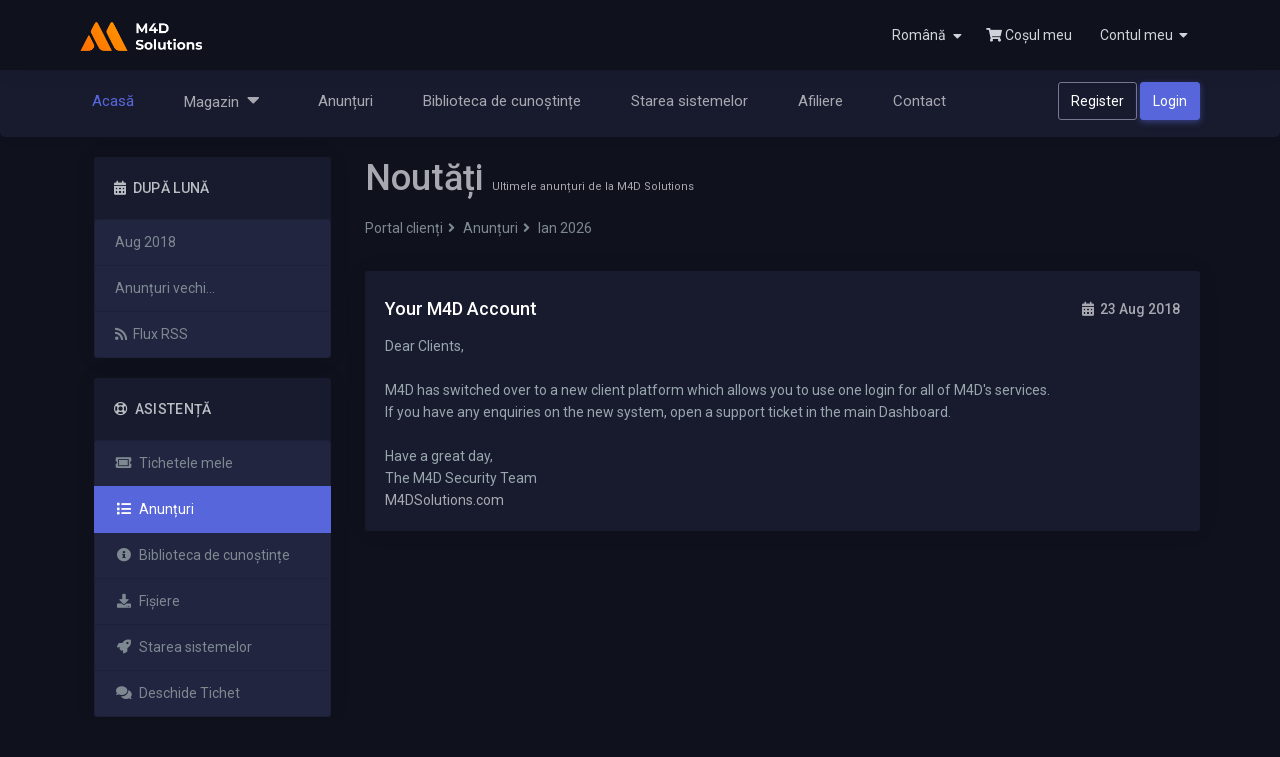

--- FILE ---
content_type: text/html; charset=utf-8
request_url: https://account.m4dsolutions.com/index.php?rp=%2Fannouncements&language=romanian
body_size: 5149
content:
<!DOCTYPE html>
<html lang="en">
<head>
    <meta charset="utf-8" />
    <meta http-equiv="X-UA-Compatible" content="IE=edge">
    <meta name="viewport" content="width=device-width, initial-scale=1">
    <title>Anunțuri - M4D Solutions</title>

    <!-- Styling -->
<link href="//fonts.googleapis.com/css?family=Open+Sans:300,400,600|Raleway:400,700" rel="stylesheet">
<link href="/assets/css/fontawesome-all.min.css" rel="stylesheet">
<link href="/templates/m4ds/assets/css/bootstrap.min.css" rel="stylesheet">
<link href="/templates/m4ds/css/plugins.css" rel="stylesheet">
<link href="/templates/m4ds/assets/css/style.css" rel="stylesheet">
<link href="/templates/m4ds/css/custom.css" rel="stylesheet">
<link rel="icon" href="/templates/m4ds/assets/images/favicon.ico" type="image/x-icon"/>

<!-- HTML5 Shim and Respond.js IE8 support of HTML5 elements and media queries -->
<!-- WARNING: Respond.js doesn't work if you view the page via file:// -->
<!--[if lt IE 9]>
  <script src="https://oss.maxcdn.com/libs/html5shiv/3.7.0/html5shiv.js"></script>
  <script src="https://oss.maxcdn.com/libs/respond.js/1.4.2/respond.min.js"></script>
<![endif]-->

<script type="text/javascript">
    var csrfToken = 'ba1a4f5872a2dc637675fa7f170d3d7bd1524e52',
        markdownGuide = 'Ghid de marcare',
        locale = 'en',
        saved = 'salvat',
        saving = 'autosalvare',
        whmcsBaseUrl = "",
        requiredText = 'Necesar',
        recaptchaSiteKey = "";
</script>
<script src="/templates/m4ds/assets/js/jquery.min.js"></script>
<script src="/templates/m4ds/js/scripts.js"></script>

    <script async src="https://www.googletagmanager.com/gtag/js?id=G-2KTP7DJBZN"></script>
<script>
  window.dataLayer = window.dataLayer || [];
  function gtag(){dataLayer.push(arguments);}
  gtag('js', new Date());
  gtag('config', 'G-2KTP7DJBZN', {
  'cookie_domain': 'account.m4dsolutions.com'
});
</script>


</head>
<body data-phone-cc-input="1">



<div class="topbar">
    <!-- Navbar -->
    <nav class="navbar-custom">

        <!-- LOGO -->
        <div class="topbar-left">
            <a href="/index.php" class="logo">
                <span>
                    <img src="/templates/m4ds/assets/images/logo-sm.png" alt="logo-small" class="logo-sm">
                </span>
                <span>
                    <img src="/templates/m4ds/assets/images/logo.png" alt="logo-large" class="logo-lg">
                </span>
            </a>
        </div>

        <ul class="list-unstyled topbar-nav float-right mb-0">

            
                            <li class="dropdown">
                    <a class="nav-link dropdown-toggle waves-effect waves-light nav-user" data-toggle="dropdown" href="#" role="button" aria-haspopup="false" aria-expanded="false">
                        Română
                        <span class="ml-1 nav-user-name hidden-sm"> <i class="fas fa-caret-down"></i> </span>
                    </a>
                    <div class="dropdown-menu dropdown-menu-right">
                                                    <a class="dropdown-item" href="/index.php?rp=%2Fannouncements&amp;language=arabic"><i class="dripicons-user text-muted mr-2"></i> العربية</a>
                                                    <a class="dropdown-item" href="/index.php?rp=%2Fannouncements&amp;language=azerbaijani"><i class="dripicons-user text-muted mr-2"></i> Azerbaijani</a>
                                                    <a class="dropdown-item" href="/index.php?rp=%2Fannouncements&amp;language=catalan"><i class="dripicons-user text-muted mr-2"></i> Català</a>
                                                    <a class="dropdown-item" href="/index.php?rp=%2Fannouncements&amp;language=chinese"><i class="dripicons-user text-muted mr-2"></i> 中文</a>
                                                    <a class="dropdown-item" href="/index.php?rp=%2Fannouncements&amp;language=croatian"><i class="dripicons-user text-muted mr-2"></i> Hrvatski</a>
                                                    <a class="dropdown-item" href="/index.php?rp=%2Fannouncements&amp;language=czech"><i class="dripicons-user text-muted mr-2"></i> Čeština</a>
                                                    <a class="dropdown-item" href="/index.php?rp=%2Fannouncements&amp;language=danish"><i class="dripicons-user text-muted mr-2"></i> Dansk</a>
                                                    <a class="dropdown-item" href="/index.php?rp=%2Fannouncements&amp;language=dutch"><i class="dripicons-user text-muted mr-2"></i> Nederlands</a>
                                                    <a class="dropdown-item" href="/index.php?rp=%2Fannouncements&amp;language=english"><i class="dripicons-user text-muted mr-2"></i> English</a>
                                                    <a class="dropdown-item" href="/index.php?rp=%2Fannouncements&amp;language=estonian"><i class="dripicons-user text-muted mr-2"></i> Estonian</a>
                                                    <a class="dropdown-item" href="/index.php?rp=%2Fannouncements&amp;language=farsi"><i class="dripicons-user text-muted mr-2"></i> Persian</a>
                                                    <a class="dropdown-item" href="/index.php?rp=%2Fannouncements&amp;language=french"><i class="dripicons-user text-muted mr-2"></i> Français</a>
                                                    <a class="dropdown-item" href="/index.php?rp=%2Fannouncements&amp;language=german"><i class="dripicons-user text-muted mr-2"></i> Deutsch</a>
                                                    <a class="dropdown-item" href="/index.php?rp=%2Fannouncements&amp;language=hebrew"><i class="dripicons-user text-muted mr-2"></i> עברית</a>
                                                    <a class="dropdown-item" href="/index.php?rp=%2Fannouncements&amp;language=hungarian"><i class="dripicons-user text-muted mr-2"></i> Magyar</a>
                                                    <a class="dropdown-item" href="/index.php?rp=%2Fannouncements&amp;language=italian"><i class="dripicons-user text-muted mr-2"></i> Italiano</a>
                                                    <a class="dropdown-item" href="/index.php?rp=%2Fannouncements&amp;language=macedonian"><i class="dripicons-user text-muted mr-2"></i> Macedonian</a>
                                                    <a class="dropdown-item" href="/index.php?rp=%2Fannouncements&amp;language=norwegian"><i class="dripicons-user text-muted mr-2"></i> Norwegian</a>
                                                    <a class="dropdown-item" href="/index.php?rp=%2Fannouncements&amp;language=portuguese-br"><i class="dripicons-user text-muted mr-2"></i> Português</a>
                                                    <a class="dropdown-item" href="/index.php?rp=%2Fannouncements&amp;language=portuguese-pt"><i class="dripicons-user text-muted mr-2"></i> Português</a>
                                                    <a class="dropdown-item" href="/index.php?rp=%2Fannouncements&amp;language=romanian"><i class="dripicons-user text-muted mr-2"></i> Română</a>
                                                    <a class="dropdown-item" href="/index.php?rp=%2Fannouncements&amp;language=russian"><i class="dripicons-user text-muted mr-2"></i> Русский</a>
                                                    <a class="dropdown-item" href="/index.php?rp=%2Fannouncements&amp;language=spanish"><i class="dripicons-user text-muted mr-2"></i> Español</a>
                                                    <a class="dropdown-item" href="/index.php?rp=%2Fannouncements&amp;language=swedish"><i class="dripicons-user text-muted mr-2"></i> Svenska</a>
                                                    <a class="dropdown-item" href="/index.php?rp=%2Fannouncements&amp;language=turkish"><i class="dripicons-user text-muted mr-2"></i> Türkçe</a>
                                                    <a class="dropdown-item" href="/index.php?rp=%2Fannouncements&amp;language=ukranian"><i class="dripicons-user text-muted mr-2"></i> Українська</a>
                                            </div>
                </li>
            
                        <li>
                <a class="nav-link" href="/cart.php?a=view"><i class="fas fa-shopping-cart"></i> Coșul meu</a>
            </li>
            
                <li menuItemName="Account" class="dropdown" id="Secondary_Navbar-Account">
        <a data-toggle="dropdown" role="button" aria-haspopup="false" aria-expanded="false" href="#"            class="nav-link dropdown-toggle waves-effect waves-light nav-user">

            
                                <span class="ml-1 hidden-sm">
                    Contul meu
                </span>

                                &nbsp;<i class="fas fa-caret-down"></i>            
        </a>
        
            <div class="dropdown-menu dropdown-menu-right">
                                                            <a href="/clientarea.php" menuItemName="Login" class="dropdown-item " id="Secondary_Navbar-Account-Login"
                            >
                                                        Autentificare
                                                    </a>
                                                                                <a href="/register.php" menuItemName="Register" class="dropdown-item " id="Secondary_Navbar-Account-Register"
                            >
                                                        Înregistrare
                                                    </a>
                                                                                <div class="dropdown-divider"></div>
                                                                                <a href="/index.php?rp=/password/reset" menuItemName="Forgot Password?" class="dropdown-item " id="Secondary_Navbar-Account-Forgot_Password?"
                            >
                                                        Ai uitat parola?
                                                    </a>
                                                </div>
            </li>

            <li class="menu-item">
                <!-- Mobile menu toggle-->
                <a class="navbar-toggle nav-link" id="mobileToggle">
                    <div class="lines">
                        <span></span>
                        <span></span>
                        <span></span>
                    </div>
                </a>
                <!-- End mobile menu toggle-->
            </li>
        </ul>

    </nav>
    <!-- end navbar-->
</div>

<div class="page-wrapper">
    <!-- Navbar Custom Menu -->
    <div class="navbar-custom-menu">
        <div class="navbar-inner">
            <div id="navigation">
                <!-- Navigation Menu-->
                <ul class="navigation-menu list-unstyled">
                        <li menuItemName="Home" class="has-submenu" id="Primary_Navbar-Home">
        <a href="/index.php">
                        Acasă
                                </a>
            </li>
    <li menuItemName="Store" class="has-submenu" id="Primary_Navbar-Store">
        <a  href="#">
                        Magazin
                        &nbsp;<i class="fas fa-caret-down"></i>        </a>
                    <ul class="submenu">
                            <li menuItemName="Browse Products Services" id="Primary_Navbar-Store-Browse_Products_Services">
                    <a href="/index.php?rp=/store">
                                                Răsfoiți tot
                                            </a>
                </li>
                            <li menuItemName="Shop Divider 1" class="nav-divider" id="Primary_Navbar-Store-Shop_Divider_1">
                    <a href="">
                                                -----
                                            </a>
                </li>
                            <li menuItemName="mTracker Upgrades" id="Primary_Navbar-Store-mTracker_Upgrades">
                    <a href="/index.php?rp=/store/mtracker-upgrades">
                                                mTracker Upgrades
                                            </a>
                </li>
                            <li menuItemName="XenReseller" id="Primary_Navbar-Store-XenReseller">
                    <a href="/index.php?rp=/store/xenreseller">
                                                XenReseller
                                            </a>
                </li>
                            <li menuItemName="Register a New Domain" id="Primary_Navbar-Store-Register_a_New_Domain">
                    <a href="/cart.php?a=add&domain=register">
                                                Înregistrare domeniu nou
                                            </a>
                </li>
                            <li menuItemName="Transfer a Domain to Us" id="Primary_Navbar-Store-Transfer_a_Domain_to_Us">
                    <a href="/cart.php?a=add&domain=transfer">
                                                Transfer domenii
                                            </a>
                </li>
                        </ul>
            </li>
    <li menuItemName="Announcements" class="has-submenu" id="Primary_Navbar-Announcements">
        <a href="/index.php?rp=/announcements">
                        Anunțuri
                                </a>
            </li>
    <li menuItemName="Knowledgebase" class="has-submenu" id="Primary_Navbar-Knowledgebase">
        <a href="/index.php?rp=/knowledgebase">
                        Biblioteca de cunoștințe
                                </a>
            </li>
    <li menuItemName="Network Status" class="has-submenu" id="Primary_Navbar-Network_Status">
        <a href="/serverstatus.php">
                        Starea sistemelor
                                </a>
            </li>
    <li menuItemName="Affiliates" class="has-submenu" id="Primary_Navbar-Affiliates">
        <a href="/affiliates.php">
                        Afiliere
                                </a>
            </li>
    <li menuItemName="Contact Us" class="has-submenu" id="Primary_Navbar-Contact_Us">
        <a href="/contact.php">
                        Contact
                                </a>
            </li>
                                            <div class="navigation-right">
                            <li>
                                <a href="/register.php" class="btn btn-outline-secondary login-button text-white">Register</a>
                                <a href="/clientarea.php" class="btn btn-primary login-button text-white">Login</a>
                            </li>
                        </div>
                                    </ul>
                <!-- End navigation menu -->
            </div> <!-- end navigation -->
        </div>
    </div>
    <!-- end left-sidenav-->
    <div class="page-content">
                                    <div class="col-md-9 pull-md-right float-right">
                    <div class="header-lined">
    <div class="header-top d-flex">
        <h1 class="flex-grow-1">Noutăți <small>Ultimele anunțuri de la M4D Solutions</small></h1>
        <div class="search-group hidden">
            <input type="text" id="table-search" class="form-control" placeholder="caută...">
        </div>
    </div>
    <ol class="breadcrumb">
            <li>
            <a href="https://account.m4dsolutions.com">            Portal clienți
            </a>        </li>
            <li>
            <a href="/index.php?rp=/announcements">            Anunțuri
            </a>        </li>
            <li class="active">
                        Ian 2026
                    </li>
    </ol>
</div>
                </div>
                        <div class="col-md-3 pull-md-left sidebar float-left">
                    <div menuItemName="Announcements Months" class="card card-sidebar hidden-sm hidden-xs">
        <div class="card-body">
            <h4 class="m-0 header-title">
                <i class="fas fa-calendar-alt"></i>&nbsp;                După lună
                            </h4>

                    </div>
                    <div class="list-group">
                                                            <a menuItemName="Aug 2018" href="/index.php?rp=/announcements/view/2018-08" class="list-group-item" id="Primary_Sidebar-Announcements_Months-Aug_2018">
                                                                                    Aug 2018
                        </a>
                                                                                <a menuItemName="Older" href="/index.php?rp=/announcements/view/older" class="list-group-item" id="Primary_Sidebar-Announcements_Months-Older">
                                                                                    Anunțuri vechi...
                        </a>
                                                                                <a menuItemName="RSS Feed" href="/index.php?rp=/announcements/rss" class="list-group-item" id="Primary_Sidebar-Announcements_Months-RSS_Feed">
                                                        <i class="fas fa-rss icon-rss"></i>&nbsp;                            Flux RSS
                        </a>
                                                </div>
                    </div>
                    <div class="card hidden-lg hidden-md card-default">
            <div class="card-body">
                <h4 class="mt-0 header-title">
                    <i class="fas fa-calendar-alt"></i>&nbsp;                    După lună
                                    </h4>
                <form role="form">
                    <select class="form-control" onchange="selectChangeNavigate(this)">
                                                    <option menuItemName="Aug 2018" value="/index.php?rp=/announcements/view/2018-08" class="list-group-item" >
                                Aug 2018
                                                            </option>
                                                    <option menuItemName="Older" value="/index.php?rp=/announcements/view/older" class="list-group-item" >
                                Anunțuri vechi...
                                                            </option>
                                                    <option menuItemName="RSS Feed" value="/index.php?rp=/announcements/rss" class="list-group-item" >
                                Flux RSS
                                                            </option>
                                            </select>
                </form>
            </div>
                    </div>
                </div>
                <div class="main-content col-md-9 float-right">


                                                                                                                                                                
                        
                
                    
                
                
                    
                
                        

                                                                                                                                                                                                                                                                                                                                                                                                                                                                                                                                                            
                                                                                                                                                                                                                                                                                                                                                                                                                                                                                                                                                                                                                                                                                                                                                                                                                                                                                                                                                                                                                                                                                                                                                                                                                                                                                                                                                                                

            
                                                                                                                                                                                            

    <div class="row">
        <div class="col-md-12">
            <div class="card announcement" data-href="/index.php?rp=/announcements/1/Your-M4D-Account.html">
                <div class="card-body">
                    <div class="d-flex align-items-center mb-2">
                        <h4 class="mt-0 my-0 text-white mr-auto">Your M4D Account</h4>
                        <h6>
                            <i class="fas fa-calendar-alt fa-fw"></i>
                            23 Aug 2018
                                                    </h6>
                    </div>
                                            <p>Dear Clients, <br /><br />M4D has switched over to a new client platform which allows you to use one login for all of M4D's services.<br />If you have any enquiries on the new system, open a support ticket in the main Dashboard.<br /><br />Have a great day,<br />The M4D Security Team<br /><a href="https://m4dsolutions.com" target="_blank">M4DSolutions.com</a><br />
<div style="width: 0; height: 0; visibility: hidden; opacity: 0; position: absolute;"> </div>
<div style="width: 0; height: 0; visibility: hidden; opacity: 0; position: absolute;"></div></p>
                    

                                    </div>
            </div>
        </div>
    </div>



                                                                                                                                                </div>
                    <div class="col-md-3 pull-md-left sidebar sidebar-secondary float-left">
                    <div menuItemName="Support" class="card card-sidebar">
        <div class="card-body">
            <h4 class="m-0 header-title">
                <i class="far fa-life-ring"></i>&nbsp;                Asistență
                            </h4>

                    </div>
                    <div class="list-group">
                                                            <a menuItemName="Support Tickets" href="/supporttickets.php" class="list-group-item" id="Secondary_Sidebar-Support-Support_Tickets">
                                                        <i class="fas fa-ticket-alt fa-fw"></i>&nbsp;                            Tichetele mele
                        </a>
                                                                                <a menuItemName="Announcements" href="/index.php?rp=/announcements" class="list-group-item active" id="Secondary_Sidebar-Support-Announcements">
                                                        <i class="fas fa-list fa-fw"></i>&nbsp;                            Anunțuri
                        </a>
                                                                                <a menuItemName="Knowledgebase" href="/index.php?rp=/knowledgebase" class="list-group-item" id="Secondary_Sidebar-Support-Knowledgebase">
                                                        <i class="fas fa-info-circle fa-fw"></i>&nbsp;                            Biblioteca de cunoștințe
                        </a>
                                                                                <a menuItemName="Downloads" href="/index.php?rp=/download" class="list-group-item" id="Secondary_Sidebar-Support-Downloads">
                                                        <i class="fas fa-download fa-fw"></i>&nbsp;                            Fișiere
                        </a>
                                                                                <a menuItemName="Network Status" href="/serverstatus.php" class="list-group-item" id="Secondary_Sidebar-Support-Network_Status">
                                                        <i class="fas fa-rocket fa-fw"></i>&nbsp;                            Starea sistemelor
                        </a>
                                                                                <a menuItemName="Open Ticket" href="/submitticket.php" class="list-group-item" id="Secondary_Sidebar-Support-Open_Ticket">
                                                        <i class="fas fa-comments fa-fw"></i>&nbsp;                            Deschide Tichet
                        </a>
                                                </div>
                    </div>
                </div>
                <div class="clearfix"></div>
        <footer class="footer text-center text-sm-left d-flex">
            <span class="flex-grow-1">Copyright © 2026 M4D Solutions. Toate drepturile rezervate.</span>
            <a href="#" class="back-to-top"><i class="fas fa-arrow-up"></i></a>
        </footer>
    </div>
</div>

                        
                                                            
<div class="modal system-modal fade" id="modalAjax" tabindex="-1" role="dialog" aria-hidden="true">
    <div class="modal-dialog">
        <div class="modal-content panel-primary">
            <div class="modal-header panel-heading">
                <button type="button" class="close" data-dismiss="modal">
                    <span aria-hidden="true">&times;</span>
                    <span class="sr-only">Închide</span>
                </button>
                <h4 class="modal-title"></h4>
            </div>
            <div class="modal-body panel-body">
                se încarcă...
            </div>
            <div class="modal-footer panel-footer">
                <div class="pull-left loader">
                    <i class="fas fa-circle-notch fa-spin"></i>
                    se încarcă...
                </div>
                <button type="button" class="btn btn-default" data-dismiss="modal">
                    Închide
                </button>
                <button type="button" class="btn btn-primary modal-submit">
                    Trimiteți
                </button>
            </div>
        </div>
    </div>
</div>

<form action="#" id="frmGeneratePassword" class="form-horizontal">
    <div class="modal fade" id="modalGeneratePassword">
        <div class="modal-dialog">
            <div class="modal-content">
                <div class="modal-header">
                    <h5 class="modal-title mt-0">Generare Parolă</h5>
                    <button type="button" class="close" data-dismiss="modal" aria-label="Close">
                        <span aria-hidden="true">&times;</span>
                    </button>
                </div>
                <div class="modal-body">
                    <div class="alert alert-danger collapse" id="generatePwLengthError">
                        Vă rugăm să introduceți  un număr între 8 și 64 caractere pentru lungimea parolei
                    </div>
                    <div class="form-group">
                        <label for="generatePwLength" class="col-sm-4 control-label">Lungimea Parolei</label>
                        <div class="col-sm-8">
                            <input type="number" min="8" max="64" value="12" step="1" class="form-control input-inline input-inline-100" id="inputGeneratePasswordLength">
                        </div>
                    </div>
                    <div class="form-group">
                        <label for="generatePwOutput" class="col-sm-4 control-label">Parola Generată</label>
                        <div class="col-sm-8">
                            <input type="text" class="form-control" id="inputGeneratePasswordOutput">
                        </div>
                    </div>
                    <div class="row">
                        <div class="col-sm-8 col-sm-offset-4">
                            <button type="submit" class="btn btn-primary btn-sm">
                                <i class="fas fa-plus fa-fw"></i>
                                Generați o noua parolă
                            </button>
                            <button type="button" class="btn btn-info btn-sm copy-to-clipboard" data-clipboard-target="#inputGeneratePasswordOutput">
                                <i class="fas fa-clipboard"></i>
                                Copy
                            </button>
                        </div>
                    </div>
                </div>
                <div class="modal-footer">
                    <button type="button" class="btn btn-default" data-dismiss="modal">
                        Închide
                    </button>
                    <button type="button" class="btn btn-primary" id="btnGeneratePasswordInsert" data-clipboard-target="#inputGeneratePasswordOutput">
                        Copiază în memorie și inserează
                    </button>
                </div>
            </div>
        </div>
    </div>
</form>

<script src="/templates/m4ds/assets/js/bootstrap.bundle.min.js"></script>
<script src="/templates/m4ds/assets/js/waves.min.js"></script>
<script src="/templates/m4ds/assets/js/jquery.slimscroll.min.js"></script>
<script src="/templates/m4ds/assets/js/app.js"></script>




</body>
</html>


--- FILE ---
content_type: text/css
request_url: https://account.m4dsolutions.com/templates/m4ds/assets/css/style.css
body_size: 31900
content:
@import url("https://fonts.googleapis.com/css?family=Roboto:400,500,700");
html {
  position: relative;
  min-height: 100%;
  background-color: #0f111d;
}

body {
  margin: 0;
  overflow-x: hidden;
  font-size: 14px;
  font-family: "Roboto", sans-serif;
  color: #7D8891;
  background-color: #0f111d;
}

.page-wrapper-img {
  background-image: url("../images/overlay.png");
  background-size: cover;
  background-position: center center;
  min-height: 220px;
  -webkit-box-shadow: inset 0 0 0 2000px rgba(31, 35, 60, 0.9);
          box-shadow: inset 0 0 0 2000px rgba(31, 35, 60, 0.9);
}

.h1, .h2, .h3, .h4, .h5, .h6, h1, h2, h3, h4, h5, h6 {
  margin: 10px 0;
  color: #a8a8b1;
}

h1 {
  line-height: 43px;
  font-size: 36px;
}

h2 {
  line-height: 35px;
  font-size: 30px;
}

h3 {
  line-height: 30px;
  font-size: 24px;
}

h4 {
  line-height: 22px;
  font-size: 18px;
}

h5 {
  font-size: 15px;
}

h6 {
  font-size: 14px;
}

p {
  line-height: 1.6;
  font-size: 14px;
  color: #98a6ad;
}

* {
  outline: none !important;
}

a {
  color: #a8a8b1;
}

a:hover, a:active, a:focus {
  outline: 0;
  text-decoration: none;
  color: #ced4da;
}

/* Page titles */
.title-text,
.header-title {
  margin-bottom: 8px;
  text-transform: uppercase;
  letter-spacing: 0.02em;
  font-size: 14px;
  font-weight: 500;
  margin-top: 0;
  color: #b8bdc3;
  text-shadow: 0 0 1px rgba(0, 0, 0, 0.1);
}

.page-title-box {
  padding: 30px 26px;
  margin-left: 270px;
  margin-top: 70px;
}

.page-title-box .page-title {
  font-size: 18px;
  margin: 0;
  color: #dee2e6;
}

.page-title-box .breadcrumb {
  font-size: 13px;
  margin-bottom: 0;
  padding: 2px 0;
  background-color: transparent;
}

.dash-icon-info i {
  font-size: 36px;
}

#session-timeout-dialog .modal-header {
  display: inline-block;
}

/*clock*/
.superpose {
  color: #343a40;
  height: 350px;
  width: 100%;
}

.superpose .superclock {
  position: relative;
  width: 300px;
  margin: auto;
}

.superpose .superclock .superclock1 {
  position: absolute;
  left: 10px;
  top: 10px;
}

.superpose .superclock .superclock2 {
  position: absolute;
  left: 60px;
  top: 60px;
}

.superpose .superclock .superclock3 {
  position: absolute;
  left: 110px;
  top: 110px;
}

.cd-single-step .cd-more-info {
  background-color: #23222f;
  border: 5px double #5d5b6f;
  border-radius: 5px;
}

.cd-single-step .cd-more-info h2 {
  font-size: 18px;
  margin-top: 0;
  color: #5766da;
  font-family: "Roboto", sans-serif;
}

.cd-single-step .cd-more-info span,
.cd-single-step .cd-more-info p {
  font-family: "Roboto", sans-serif;
}

.cd-single-step .cd-tour-nav a,
.cd-single-step .cd-tour-nav a:hover,
.cd-single-step .cd-tour-nav a:active,
.cd-single-step .cd-tour-nav a:focus {
  color: #7D8891;
}

.cd-single-step .cd-tour-nav a.inactive {
  color: #343a40;
}

.cd-tour-wrapper.active {
  list-style-type: none;
}

.jstree-open > .jstree-anchor > .fa-folder:before {
  margin-left: 2px;
  content: "\f07c";
}

.fa-folder:before {
  content: "\f07b";
}

.jstree-anchor > .jstree-themeicon {
  margin-right: 6px;
}

.jstree-default .jstree-anchor {
  line-height: 24px;
  height: 32px;
}

.blog-card .meta-box li {
  color: #ced4da;
  font-size: 13px;
  font-weight: 500;
  margin-left: 0;
  margin-right: 0;
  text-transform: uppercase;
}

.blog-card .meta-box li a {
  color: #019875;
}

.blog-card .meta-box li::after {
  content: "|";
  margin: 0 8px;
}

.blog-card .meta-box li:last-child:after {
  content: "";
}

.blog-card h4 a {
  color: #dee2e6;
  font-weight: 400;
  font-size: 17px;
}

@media only screen and (max-width: 767px) {
  li.cd-single-step {
    top: 30px !important;
  }
}

/* =============
   Helper classes
============= */
@media (max-width: 767px) {
  .hidden-sm {
    display: none;
  }
}

.slimScrollDiv {
  height: auto !important;
}

.m-b-20 {
  margin-bottom: 20px;
}

.w-xs {
  min-width: 80px;
}

.w-sm {
  min-width: 95px;
}

.w-md {
  min-width: 110px;
}

.w-lg {
  min-width: 140px;
}

.font-12 {
  font-size: 12px !important;
}

.font-13 {
  font-size: 13px !important;
}

.font-14 {
  font-size: 14px !important;
}

.font-15 {
  font-size: 15px !important;
}

.font-16 {
  font-size: 16px !important;
}

.font-18 {
  font-size: 18px !important;
}

.font-20 {
  font-size: 20px !important;
}

.font-24 {
  font-size: 24px !important;
}

.font-30 {
  font-size: 30px !important;
}

.font-54 {
  font-size: 54px !important;
}

.align-middle {
  vertical-align: middle !important;
}

.thumb-xxs {
  height: 24px !important;
  width: 24px !important;
  font-size: 10px;
  font-weight: 700;
}

.thumb-xs {
  height: 32px !important;
  width: 32px !important;
  font-size: 10px;
  font-weight: 700;
}

.thumb-sm {
  height: 36px !important;
  width: 36px !important;
  font-size: 12px;
  font-weight: 700;
}

.thumb-md {
  height: 48px;
  width: 48px;
  font-size: 14px;
  font-weight: 700;
}

.thumb-lg {
  height: 60px;
  width: 60px;
  font-size: 20px;
  font-weight: 700;
}

.thumb-xl {
  height: 78px;
  width: 78px;
  font-size: 28px;
  font-weight: 700;
}

/* =============
   Bootstrap-custom
============= */
.container-fluid {
  padding-right: 10px;
  padding-left: 10px;
}

.row {
  margin-right: -10px;
  margin-left: -10px;
}

.col, .col-1, .col-10, .col-11, .col-12, .col-2, .col-3, .col-4, .col-5, .col-6, .col-7, .col-8, .col-9,
.col-auto, .col-lg, .col-lg-1, .col-lg-10, .col-lg-11, .col-lg-12, .col-lg-2, .col-lg-3, .col-lg-4, .col-lg-5,
.col-lg-6, .col-lg-7, .col-lg-8, .col-lg-9, .col-lg-auto, .col-md, .col-md-1, .col-md-10, .col-md-11, .col-md-12,
.col-md-2, .col-md-3, .col-md-4, .col-md-5, .col-md-6, .col-md-7, .col-md-8, .col-md-9, .col-md-auto, .col-sm,
.col-sm-1, .col-sm-10, .col-sm-11, .col-sm-12, .col-sm-2, .col-sm-3, .col-sm-4, .col-sm-5, .col-sm-6, .col-sm-7,
.col-sm-8, .col-sm-9, .col-sm-auto, .col-xl, .col-xl-1, .col-xl-10, .col-xl-11, .col-xl-12, .col-xl-2, .col-xl-3,
.col-xl-4, .col-xl-5, .col-xl-6, .col-xl-7, .col-xl-8, .col-xl-9, .col-xl-auto {
  padding-right: 10px;
  padding-left: 10px;
}

.breadcrumb {
  background-color: transparent;
  margin-bottom: 20px;
  padding-top: 10px;
  padding-left: 0;
}

.breadcrumb a {
  color: #7D8891;
}

.breadcrumb-item.active {
  color: #a8a8b1;
}

.breadcrumb > li + li:before {
  content: "\f105" !important;
  font-family: 'Font Awesome 5 Pro' !important;
  font-weight: 600;
  padding: 0 5px;
  color: #7D8891 !important;
}

code {
  color: #ec408f;
  font-size: 13px;
}

.lead {
  font-size: 18px;
}

.blockquote {
  padding: 10px 20px;
  margin-bottom: 20px;
  border-left: 4px solid #5d5b6f;
}

.blockquote p {
  font-size: 1.05rem;
}

.blockquote.blockquote-reverse {
  border-left: 0;
  border-right: 4px solid #5d5b6f;
  text-align: right;
}

/* Dropdown */
.dropdown-menu {
  padding: 4px 0;
  font-size: 14px;
  -webkit-box-shadow: 0 3px 12px rgba(0, 0, 0, 0.05);
          box-shadow: 0 3px 12px rgba(0, 0, 0, 0.05);
  border-color: #23222f;
  margin: 0;
  background-color: #1d2138;
}

.dropdown-item,
.dropdown-item-text {
  color: #a8a8b1;
}

.dropdown-divider {
  border-top: 1px solid #343a40;
}

.dropdown-item.active,
.dropdown-item:active {
  color: #f8f9fa !important;
  text-decoration: none;
  background-color: #141727 !important;
}

.dropdown-item:focus,
.dropdown-item:hover {
  color: #f8f9fa;
  text-decoration: none;
  background-color: #141727;
}

.dropdown-item {
  padding: 6px 1.5rem;
}

.dropdown-lg {
  width: 280px;
}

@media (max-width: 767px) {
  .dropdown-lg {
    width: 260px;
  }
}

.arrow-none:after {
  border: none;
  margin: 0;
  display: none;
}

/* Navs & Tabs */
.nav-pills .nav-item.show .nav-link, .nav-pills .nav-link.active {
  background-color: #5766da;
  color: #ffffff;
}

.nav-pills > .active > a > .badge {
  color: #5766da;
}

.small,
small {
  font-size: 11px;
}

/* Border colors */
.border-primary {
  border-color: #5766da !important;
}

.border-success {
  border-color: #019875 !important;
}

.border-info {
  border-color: #22a7f0 !important;
}

.border-warning {
  border-color: #d35400 !important;
}

.border-danger {
  border-color: #d91e18 !important;
}

.border-dark {
  border-color: #f8f9fa !important;
}

.border-pink {
  border-color: #ec408f !important;
}

.border-purple {
  border-color: #7043c1 !important;
}

.border-custom {
  border-color: #5766da !important;
}

.border {
  border: 1px solid #262b49 !important;
}

.border-right {
  border-right: 1px solid #262b49 !important;
}

.border-top {
  border-top: 1px solid #262b49 !important;
}

.border-left {
  border-left: 1px solid #262b49 !important;
}

.border-bottom {
  border-bottom: 1px solid #262b49 !important;
}

/* Badge */
.badge {
  -webkit-box-shadow: 0 0 24px 0 rgba(0, 0, 0, 0.06), 0 1px 0 0 rgba(0, 0, 0, 0.02);
          box-shadow: 0 0 24px 0 rgba(0, 0, 0, 0.06), 0 1px 0 0 rgba(0, 0, 0, 0.02);
  padding: .35em .5em;
  font-weight: 500;
}

.badge-custom {
  background: #5766da;
  color: #ffffff;
}

.badge-primary {
  background-color: #5766da;
}

.badge-secondary {
  background-color: #787892;
}

.badge-success {
  background-color: #019875;
}

.badge-info {
  background-color: #22a7f0;
}

.badge-warning {
  background-color: #d35400;
  color: #ffffff;
}

.badge-danger {
  background-color: #d91e18;
}

.badge-purple {
  background-color: #7043c1;
  color: #ffffff;
}

.badge-pink {
  background-color: #ec408f;
  color: #ffffff;
}

.badge-dark {
  background-color: #f8f9fa;
}

/* Pagination/ Pager */
.pagination > li:first-child > a,
.pagination > li:first-child > span {
  border-bottom-left-radius: 3px;
  border-top-left-radius: 3px;
}

.pagination > li:last-child > a,
.pagination > li:last-child > span {
  border-bottom-right-radius: 3px;
  border-top-right-radius: 3px;
}

.pagination > li > a,
.pagination > li > span {
  color: #f8f9fa;
}

.pagination > li > a:hover,
.pagination > li > span:hover,
.pagination > li > a:focus,
.pagination > li > span:focus {
  background-color: #5d5b6f;
}

.pagination-split li {
  margin-left: 5px;
  float: left;
}

.pagination-split li:first-child {
  margin-left: 0;
}

.pagination-split li a {
  border-radius: 3px;
}

.pagination > .active > a,
.pagination > .active > span,
.pagination > .active > a:hover,
.pagination > .active > span:hover,
.pagination > .active > a:focus,
.pagination > .active > span:focus,
.page-item.active .page-link {
  background: #5766da;
  border-color: #5766da;
}

.pager li > a, .pager li > span {
  border-radius: 3px;
  color: #f8f9fa;
}

.list-group-item.active, .list-group-item.active:focus,
.list-group-item.active:hover {
  background-color: #5766da;
  border-color: #5766da;
}

.list-group-item.active .list-group-item-text,
.list-group-item.active:focus .list-group-item-text,
.list-group-item.active:hover .list-group-item-text {
  color: fade(#ffffff, 70%);
}

.scrollspy-example {
  position: relative;
  height: 250px;
  margin-top: .5rem;
  overflow: auto;
}

.scrollspy-example-2 {
  position: relative;
  height: 350px;
  overflow: auto;
}

.navbar-brand.navbar-scroll-brand {
  margin: 8px;
  display: block;
  background-color: #1b1f35;
  width: 100%;
  margin-bottom: 20px;
  text-align: center;
  padding: 16px 0;
  border: 1px solid #343a40;
  border-radius: 3px;
}

hr {
  border-top: 1px solid #292f50;
}

.nav-tabs {
  border-bottom: 1px solid #7D8891;
}

.nav-tabs .nav-item.show .nav-link,
.nav-tabs .nav-link.active {
  color: #a8a8b1;
  background-color: #21253f;
  border-color: #7D8891 #7D8891 #7D8891;
}

.nav-tabs .nav-link:focus,
.nav-tabs .nav-link:hover {
  border-color: #7D8891 #7D8891 #7D8891;
}

.list-group-item {
  background-color: #21253f;
  color: #7D8891;
}

.list-group-item-action {
  color: #a8a8b1;
}

.list-group-item-action:hover {
  background-color: #1a1d31;
  color: #ced4da;
}

.toast {
  background-color: #222742;
}

.toast .toast-header {
  background-color: #222742;
  color: #a8a8b1;
  border-bottom: 1px solid #292f50;
}

.toast .toast-body {
  color: #7D8891;
  background-color: #21253f;
}

.img-thumbnail {
  background-color: #3b4271;
  border: 1px solid #444c82;
}

.jumbotron {
  background-color: #21253f;
}

.page-wrapper {
  background-color: #0f111d;
  margin-top: 100px;
}

.page-wrapper .page-wrapper-inner {
  background-color: #0f111d;
  padding: 0 80px;
}

.page-wrapper .page-content {
  margin: 0 70px 60px;
}

.navbar-custom-menu {
  width: 100%;
  background-color: #181b2e;
  -webkit-box-shadow: 0 0px 0px 0 rgba(0, 0, 0, 0.05), 0 0px 0px 0 rgba(0, 0, 0, 0.02), 0 1px 20px 0 rgba(0, 0, 0, 0.02);
          box-shadow: 0 0px 0px 0 rgba(0, 0, 0, 0.05), 0 0px 0px 0 rgba(0, 0, 0, 0.02), 0 1px 20px 0 rgba(0, 0, 0, 0.02);
  margin-top: -36px;
  border-radius: 5px;
  margin-bottom: 20px;
}
.navbar-inner {
  padding: 0 80px;
}
.nav-divider{
  border-top: 1px solid #343a40;
  height: 1px;
  margin: 9px 0;
  overflow: hidden;
}

.navbar-custom-menu .container-fluid {
  width: 100%;
}

.navbar-custom-menu .has-submenu.active a {
  color: #5766da;
}

.header-lined h1 {
  margin: 0;
}

.navbar-custom-menu .has-submenu.active .submenu li.active > a {
  color: #5766da;
}

.sidebar {
  padding-left:24px;
  padding-right:24px;
}

.sidebar-user {
  text-align: center;
  padding: 21px 0;
  position: absolute;
  top: 70px;
  z-index: 5;
}

.sidebar-user .dropdown-toggle {
  font-weight: 500;
}

.sidebar-user img {
  width: 64px;
  height: 64px;
}

.sidebar-user img.img-thumbnail {
  padding: .25rem;
  background-color: #3b4271;
  border: 1px solid #444c82;
  border-radius: .25rem;
  max-width: 100%;
  height: auto;
}

.sidebar-user .online-icon {
  display: block;
  position: relative;
  right: 18px;
  font-size: 18px;
}

.sidebar-user a {
  display: inline-block;
  color: #a8a8b1;
  background-color: #21253f;
  width: 28px;
  height: 28px;
  line-height: 28px;
  font-size: 14px;
  border-radius: 50%;
}

.sidebar-user a:hover {
  background-color: rgba(35, 34, 47, 0.3);
}

.navbar-toggle {
  border: 0;
  position: relative;
  padding: 0;
  margin: 0;
  cursor: pointer;
}

.navbar-toggle:hover {
  background-color: transparent;
}

.navbar-toggle:hover span {
  background-color: rgba(87, 102, 218, 0.8);
}

.navbar-toggle .lines {
  width: 25px;
  display: block;
  position: relative;
  padding-top: 28px;
  margin: 0 10px;
  height: 70px;
  -webkit-transition: all .5s ease;
  transition: all .5s ease;
}

.navbar-toggle span {
  height: 2px;
  width: 100%;
  background-color: rgba(87, 102, 218, 0.8);
  display: block;
  margin-bottom: 5px;
  transition: -webkit-transform .5s ease;
  -webkit-transition: -webkit-transform .5s ease;
  transition: transform .5s ease;
  transition: transform .5s ease, -webkit-transform .5s ease;
}

.navbar-toggle.open span {
  position: absolute;
}

.navbar-toggle.open span:first-child {
  top: 34px;
  -webkit-transform: rotate(45deg);
          transform: rotate(45deg);
  background-color: rgba(87, 102, 218, 0.8);
}

.navbar-toggle.open span:nth-child(2) {
  visibility: hidden;
}

.navbar-toggle.open span:last-child {
  width: 100%;
  top: 34px;
  -webkit-transform: rotate(-45deg);
          transform: rotate(-45deg);
}

.navigation-menu {
  list-style: none;
  margin: 0;
  display: flex;
  align-items: center;
}

.navigation-menu > li {
  display: inline-block;
  position: relative;
}

.navigation-menu > li:first-child a {
  padding-left: 12px;
}

.navigation-menu > li > a {
  display: block;
  font-size: 15px;
  -webkit-transition: all .1s ease;
  transition: all .1s ease;
  line-height: 18px;
  padding-left: 25px;
  padding-right: 25px;
  color: #ced4da;
}

.navigation-menu > li > a:hover {
  color: #5766da;
}

.navigation-menu > li > a:focus {
  color: #5766da;
}

.navigation-menu > li > a:active {
  color: #5766da;
}

.navigation-menu > li > a i {
  display: inline-block;
  font-size: 20px;
  margin-right: 8px;
  -webkit-transition: all .1s ease;
  transition: all .1s ease;
}

.navigation-menu > li > a:hover,
.navigation-menu > li > a:focus {
  background-color: transparent;
}

.enlarge-menu .left-sidenav {
  display: none;
}

@media (min-width: 992px) {
  .topbar .navbar-toggle {
    display: none !important;
  }
  .page-wrapper .navigation-menu > li > a {
    padding-top: 26px;
    padding-bottom: 26px;
    color: #a8a8b1;
  }
  .page-wrapper .navigation-menu > li.last-elements .submenu {
    left: auto;
    right: 0;
  }
  .page-wrapper .navigation-menu > li.last-elements .submenu > li.has-submenu .submenu {
    left: auto;
    right: 100%;
    margin-left: 0;
    margin-right: 10px;
  }
  .page-wrapper .navigation-menu > li:hover a {
    color: #5766da;
  }
  .page-wrapper .navigation-menu > li:hover a i {
    color: #5766da;
  }
  .page-wrapper .navigation-menu > li .submenu {
    position: absolute;
    top: 100%;
    left: 0;
    z-index: 1000;
    padding: 10px 0;
    list-style: none;
    min-width: 200px;
    text-align: left;
    visibility: hidden;
    opacity: 0;
    margin-top: 20px;
    -webkit-transition: all .1s ease;
    transition: all .1s ease;
    background-color: #21253f;
    -webkit-box-shadow: 0 17px 34px 0 rgba(0, 0, 0, 0.05), 0 8px 14px 0 rgba(0, 0, 0, 0.02);
            box-shadow: 0 17px 34px 0 rgba(0, 0, 0, 0.05), 0 8px 14px 0 rgba(0, 0, 0, 0.02);
  }
  .page-wrapper .navigation-menu > li .submenu.megamenu {
    white-space: nowrap;
    width: auto;
  }
  .page-wrapper .navigation-menu > li .submenu.megamenu > li {
    overflow: hidden;
    width: 200px;
    display: inline-block;
    vertical-align: top;
  }
  .page-wrapper .navigation-menu > li .submenu > li.has-submenu > a:after {
    content: "\56";
    font-family: "dripicons-v2";
    position: absolute;
    right: 20px;
    top: 8px;
    font-size: 15px;
  }
  .page-wrapper .navigation-menu > li .submenu > li .submenu {
    left: 100%;
    top: 0;
    margin-top: 10px;
  }
  .page-wrapper .navigation-menu > li .submenu li {
    position: relative;
  }
  .page-wrapper .navigation-menu > li .submenu li ul {
    list-style: none;
    padding-left: 0;
    margin: 0;
  }
  .page-wrapper .navigation-menu > li .submenu li a {
    display: block;
    padding: 8px 25px;
    clear: both;
    white-space: nowrap;
    font-size: 14.7px;
    color: #a8a8b1;
    margin-bottom: 2px;
    -webkit-transition: all .1s ease;
    transition: all .1s ease;
  }
  .page-wrapper .navigation-menu > li .submenu li a:hover {
    color: #5766da;
  }
  .page-wrapper .navigation-menu > li .submenu li span {
    display: block;
    padding: 8px 25px;
    clear: both;
    line-height: 1.42857143;
    white-space: nowrap;
    font-size: 10px;
    text-transform: uppercase;
    letter-spacing: 2px;
    font-weight: 500;
    color: #f8f9fa;
  }
  .page-wrapper .navbar-toggle {
    display: none;
  }
  .page-wrapper #navigation {
    display: block;
  }
}

@media (max-width: 991px) {
  .page-wrapper {
    margin-bottom: 50px;
    /*.has-submenu.active a, .navigation-menu > li > a:active,.navigation-menu > li > a:hover {
    color: $primary !important;
    }*/
  }
  .page-wrapper .navigation-menu {
    float: none;
    max-height: 400px;
    text-align: left;
  }
  .page-wrapper .navigation-menu > li {
    display: block;
  }
  .page-wrapper .navigation-menu > li > a {
    color: #f8f9fa;
    padding: 15px;
  }
  .page-wrapper .navigation-menu > li > a i {
    display: inline-block;
    margin-right: 10px;
    margin-bottom: 0;
    vertical-align: inherit;
  }
  .page-wrapper .navbar-custom-menu {
    background-color: transparent;
  }
  .page-wrapper .navigation-menu > li > a:after {
    position: absolute;
    right: 15px;
  }
  .page-wrapper .navigation-menu > li .submenu {
    display: none;
    list-style: none;
    padding-left: 20px;
    margin: 0;
  }
  .page-wrapper .navigation-menu > li .submenu li a {
    display: block;
    position: relative;
    padding: 7px 20px;
    color: #f8f9fa;
  }
  .page-wrapper .navigation-menu > li .submenu li a:hover {
    color: #5766da;
  }
  .page-wrapper .navigation-menu > li .submenu li.has-submenu > a:after {
    content: "\54";
    font-family: "dripicons-v2";
    position: absolute;
    right: 30px;
  }
  .page-wrapper .navigation-menu > li .submenu.open {
    display: block;
  }
  .page-wrapper .navigation-menu > li .submenu .submenu {
    display: none;
    list-style: none;
  }
  .page-wrapper .navigation-menu > li .submenu .submenu.open {
    display: block;
  }
  .page-wrapper .navigation-menu > li .submenu.megamenu > li > ul {
    list-style: none;
    padding-left: 0;
  }
  .page-wrapper .navigation-menu > li .submenu.megamenu > li > ul > li > span {
    display: block;
    position: relative;
    padding: 15px;
    text-transform: uppercase;
    font-size: 11px;
    letter-spacing: 2px;
    color: #f8f9fa;
  }
  .page-wrapper .navigation-menu > li.has-submenu.open > a {
    color: #5766da;
  }
  .page-wrapper .navbar-header {
    float: left;
  }
  .page-wrapper .container-fluid {
    width: 100%;
  }
  #navigation {
    position: absolute;
    top: 70px;
    left: 0;
    right: 0;
    display: none;
    height: auto;
    padding-bottom: 0;
    overflow: auto;
    background-color: #181b2e;
    z-index: 1000;
  }
  #navigation.open {
    display: block;
    overflow-y: auto;
  }
}

@media (max-width: 1024px) {
  .page-content {
    min-height: 100%;
    margin-top: 20px;
  }
  .app-search {
    display: none;
  }
  .page-wrapper .page-wrapper-inner {
    padding: 0;
    margin-bottom: 20px;
  }
  .page-wrapper .page-content {
    margin: 0 !important;
  }
  .sidebar-user {
    display: none;
  }
  .page-wrapper-img {
    min-height: auto;
  }
  .navbar-custom-menu {
    margin: 0;
  }
  .navigation-menu > li > a {
    padding-left: 16px;
    padding-right: 16px;
  }
}

@media (min-width: 768px) {
  .page-wrapper .navigation-menu > li.has-submenu:hover > .submenu {
    visibility: visible;
    opacity: 1;
    margin-top: 0;
    z-index: 1001;
  }
  .page-wrapper .navigation-menu > li.has-submenu:hover > .submenu > li.has-submenu:hover > .submenu {
    visibility: visible;
    opacity: 1;
    margin-top: -1px;
    margin-right: 0;
  }
  .topbar .navbar-toggle {
    display: block;
  }
  .topbar .navigation-menu > li > a {
    padding-right: 18px;
  }
}

@media (max-width: 768px) {
  .page-wrapper .topbar-left {
    margin-right: 0;
  }
  .page-wrapper .topbar-left .logo .logo-sm {
    height: 32px;
  }
  .page-title-box {
    margin-top: 70px;
  }
}

@media (max-width: 767px) {
  .page-title-box .breadcrumb,
  .page-title-box .state-information {
    display: none;
  }
  .wrapper {
    padding-top: 160px;
  }
  .wrapper .page-title-box {
    margin-top: 0;
  }
  .app-search {
    display: none;
  }
  .sidebar-user {
    display: none;
  }
  .page-wrapper-img {
    min-height: 180px;
  }
  .page-content {
    margin: 0;
  }
}

@media (min-width: 680px) {
  .page-wrapper .page-wrapper-inner {
    display: -webkit-box;
    display: -ms-flexbox;
    display: flex;
  }
}

@media (max-width: 620px) {
  .logo-large {
    display: none;
  }
  .logo-small {
    display: inline-block !important;
  }
  .page-wrapper .has-submenu.active a {
    color: #5766da;
  }
}

.topbar {
  left: 0;
  position: fixed;
  right: 0;
  top: 0;
  z-index: 999;
}

.topbar .topbar-left {
  float: left;
  width: 270px;
  z-index: 1;
}

.topbar .topbar-left .logo {
  line-height: 70px;
}

.topbar .topbar-left .logo .logo-sm {
  height: 48px;
}

.topbar .topbar-left .logo .logo-lg {
  height: 32px;
  margin-left: 5px;
}

.navbar-custom {
  background: #0f111d;
  padding: 0 80px;
  min-height: 70px;
  position: relative;
  -webkit-box-shadow: 0 0 24px 0 rgba(0, 0, 0, 0.06), 0 1px 0 0 rgba(0, 0, 0, 0.02);
          box-shadow: 0 0 24px 0 rgba(0, 0, 0, 0.06), 0 1px 0 0 rgba(0, 0, 0, 0.02);
}

.navbar-custom .nav-link {
  padding: 0 0.75rem;
  color: #ced4da;
  line-height: 70px;
  max-height: 70px;
}

.navbar-custom .nav-link .nav-icon {
  font-size: 24px;
}

.navbar-custom .dropdown-toggle:after {
  content: initial;
}

.navbar-custom .topbar-nav li {
  float: left;
}

.navbar-custom .topbar-nav li.show .nav-link {
  color: #a8a8b1;
}

/* Notification */
.noti-icon-badge {
  position: absolute;
  top: 20px;
  font-size: 9px;
}

.notification-list {
  max-height: 220px;
}

.notification-list {
  margin-left: 0;
}

.notification-list .noti-title {
  border-radius: 0.25rem 0.25rem 0 0;
  margin: -4px 0px 0px 0px;
  width: auto;
  padding: 12px 20px;
}

.notification-list .noti-title h5 {
  margin: 0;
  font-size: 14px;
  text-transform: uppercase;
}

.notification-list .noti-icon {
  font-size: 28px;
  vertical-align: middle;
  color: #98a6ad;
}

.notification-list .noti-icon-badge {
  display: inline-block;
  position: absolute;
  top: 9px;
  right: 3px;
  border: 3px solid rgba(255, 255, 255, 0.6);
  border-radius: 50%;
  width: 24px;
  height: 24px;
}

.notification-list .notify-item {
  padding: 10px 20px;
}

.notification-list .notify-item .notify-icon {
  float: left;
  height: 36px;
  width: 36px;
  line-height: 36px;
  text-align: center;
  margin-right: 10px;
  border-radius: 50%;
  color: #ffffff;
}

.notification-list .notify-item .notify-icon img {
  margin-top: 4px;
}

.notification-list .notify-item .notify-details {
  margin-bottom: 0;
  overflow: hidden;
  margin-left: 45px;
  text-overflow: ellipsis;
  white-space: nowrap;
}

.notification-list .notify-item .notify-details b {
  font-weight: 500;
}

.notification-list .notify-item .notify-details small {
  display: block;
  white-space: normal;
}

.notification-list .notify-item .notify-details span {
  display: block;
  overflow: hidden;
  text-overflow: ellipsis;
  white-space: nowrap;
  font-size: 13px;
}

.button-menu-mobile {
  border: none;
  color: #ffffff;
  width: 60px;
  background-color: transparent;
  cursor: pointer;
}

.nav-user .nav-user-name {
  vertical-align: middle;
}

.nav-user img {
  height: 32px;
  width: 32px;
}

.page-wrapper-img {
  padding: 0 80px;
}

.app-search .form-control,
.app-search .form-control:focus {
  border: 1px solid #181b2e;
  font-size: 13px;
  height: 34px;
  color: #dee2e6;
  padding-left: 20px;
  padding-right: 40px;
  background: #181b2e;
  -webkit-box-shadow: none;
          box-shadow: none;
  border-radius: 30px;
  width: 300px;
}

.app-search {
  position: relative;
  margin-left: 5px;
  line-height: 70px;
}

.app-search form {
  display: inline-block;
}

.app-search input.form-control::-webkit-input-placeholder {
  color: #a8a8b1;
}

.app-search input.form-control:-moz-placeholder {
  color: #a8a8b1;
}

.app-search input.form-control::-moz-placeholder {
  color: #a8a8b1;
}

.app-search input.form-control:-ms-input-placeholder {
  color: #a8a8b1;
}

.app-search a {
  position: absolute;
  top: 0;
  left: 260px;
  display: block;
  height: 0;
  line-height: 70px;
  width: 34px;
  text-align: center;
  color: #a8a8b1;
}

@media (max-width: 1024px) {
  body {
    background-color: transparent;
  }
  .topbar .topbar-left {
    width: 18px;
  }
  .topbar .topbar-left .logo-lg {
    display: none;
  }
  .page-wrapper-img {
    padding: 0;
    overflow-x: hidden;
  }
  .page-title-box {
    margin-left: 0;
  }
  .navbar-custom {
    padding: 0 20px;
  }
  .navbar-custom .nav-link:last-of-type {
    padding-right: 0;
  }
}

.footer {
  border-top: 1px solid #181b2e;
  bottom: 0;
  padding: 18px 80px 18px;
  position: absolute;
  right: 0;
  left: 0;
  color: #ced4da;
}

/*!
 * Waves v0.7.6
 * http://fian.my.id/Waves
 *
 * Copyright 2014-2018 Alfiana E. Sibuea and other contributors
 * Released under the MIT license
 * https://github.com/fians/Waves/blob/master/LICENSE */
.waves-effect {
  position: relative;
  cursor: pointer;
  display: inline-block;
  overflow: hidden;
  -webkit-user-select: none;
  -moz-user-select: none;
  -ms-user-select: none;
  user-select: none;
  -webkit-tap-highlight-color: transparent;
}

.waves-effect .waves-ripple {
  position: absolute;
  border-radius: 50%;
  width: 100px;
  height: 100px;
  margin-top: -50px;
  margin-left: -50px;
  opacity: 0;
  background: rgba(0, 0, 0, 0.2);
  background: radial-gradient(rgba(0, 0, 0, 0.2) 0, rgba(0, 0, 0, 0.3) 40%, rgba(0, 0, 0, 0.4) 50%, rgba(0, 0, 0, 0.5) 60%, rgba(255, 255, 255, 0) 70%);
  -webkit-transition: all 0.5s ease-out;
  transition: all 0.5s ease-out;
  -webkit-transition-property: -webkit-transform, opacity;
  -webkit-transition-property: opacity, -webkit-transform;
  transition-property: opacity, -webkit-transform;
  transition-property: transform, opacity;
  transition-property: transform, opacity, -webkit-transform;
  -webkit-transform: scale(0) translate(0, 0);
  transform: scale(0) translate(0, 0);
  pointer-events: none;
}

.waves-effect.waves-light .waves-ripple {
  background: rgba(255, 255, 255, 0.4);
  background: radial-gradient(rgba(255, 255, 255, 0.2) 0, rgba(255, 255, 255, 0.3) 40%, rgba(255, 255, 255, 0.4) 50%, rgba(255, 255, 255, 0.5) 60%, rgba(255, 255, 255, 0) 70%);
}

.waves-effect.waves-classic .waves-ripple {
  background: rgba(0, 0, 0, 0.2);
}

.waves-effect.waves-classic.waves-light .waves-ripple {
  background: rgba(255, 255, 255, 0.4);
}

.waves-notransition {
  -webkit-transition: none !important;
  transition: none !important;
}

.waves-button,
.waves-circle {
  -webkit-transform: translateZ(0);
  transform: translateZ(0);
  -webkit-mask-image: -webkit-radial-gradient(circle, white 100%, black 100%);
}

.waves-button,
.waves-button:hover,
.waves-button:visited,
.waves-button-input {
  white-space: nowrap;
  vertical-align: middle;
  cursor: pointer;
  border: none;
  outline: none;
  color: inherit;
  background-color: rgba(0, 0, 0, 0);
  font-size: 1em;
  line-height: 1em;
  text-align: center;
  text-decoration: none;
  z-index: 1;
}

.waves-button {
  padding: 0.85em 1.1em;
  border-radius: 0.2em;
}

.waves-button-input {
  margin: 0;
  padding: 0.85em 1.1em;
}

.waves-input-wrapper {
  border-radius: 0.2em;
  vertical-align: bottom;
}

.waves-input-wrapper.waves-button {
  padding: 0;
}

.waves-input-wrapper .waves-button-input {
  position: relative;
  top: 0;
  left: 0;
  z-index: 1;
}

.waves-circle {
  text-align: center;
  width: 2.5em;
  height: 2.5em;
  line-height: 2.5em;
  border-radius: 50%;
}

.waves-float {
  -webkit-mask-image: none;
  -webkit-box-shadow: 0px 1px 1.5px 1px rgba(0, 0, 0, 0.12);
  box-shadow: 0px 1px 1.5px 1px rgba(0, 0, 0, 0.12);
  -webkit-transition: all 300ms;
  transition: all 300ms;
}

.waves-float:active {
  -webkit-box-shadow: 0px 8px 20px 1px rgba(0, 0, 0, 0.3);
  box-shadow: 0px 8px 20px 1px rgba(0, 0, 0, 0.3);
}

.waves-block {
  display: block;
}

.bg-card {
  background-color: #181b2e !important;
}

.bg-card-second {
  background-color: #1f233b !important;
}

.bg-primary {
  background-color: #5766da !important;
}

.bg-secondary {
  background-color: #787892 !important;
}

.bg-success {
  background-color: #019875 !important;
}

.bg-warning {
  background-color: #d35400 !important;
}

.bg-info {
  background-color: #22a7f0 !important;
}

.bg-danger {
  background-color: #d91e18 !important;
}

.bg-dark {
  background-color: #f8f9fa !important;
}

.bg-light {
  background-color: #2f394e !important;
}

.bg-pink {
  background-color: #ec408f !important;
}

.bg-purple {
  background-color: #7043c1 !important;
}

.bg-soft-primary {
  background-color: rgba(87, 102, 218, 0.15) !important;
  color: #5766da !important;
}

.bg-soft-secondary {
  background-color: rgba(120, 120, 146, 0.15) !important;
  color: #787892 !important;
}

.bg-soft-success {
  background-color: rgba(1, 152, 117, 0.15) !important;
  color: #019875 !important;
}

.bg-soft-warning {
  background-color: rgba(211, 84, 0, 0.15) !important;
  color: #d35400 !important;
}

.bg-soft-info {
  background-color: rgba(34, 167, 240, 0.15) !important;
  color: #22a7f0 !important;
}

.bg-soft-danger {
  background-color: rgba(217, 30, 24, 0.15) !important;
  color: #d91e18 !important;
}

.bg-soft-pink {
  background-color: rgba(236, 64, 143, 0.15) !important;
  color: #ec408f !important;
}

.bg-soft-purple {
  background-color: rgba(112, 67, 193, 0.15) !important;
  color: #7043c1 !important;
}

.bg-soft-dark {
  background-color: rgba(248, 249, 250, 0.15) !important;
  color: #f8f9fa !important;
}

.badge {
  -webkit-box-shadow: none;
          box-shadow: none;
}

.badge.badge-soft-primary {
  background-color: rgba(87, 102, 218, 0.15) !important;
  color: #5766da !important;
  -webkit-box-shadow: 0px 0px 13px 0px rgba(87, 102, 218, 0.05);
          box-shadow: 0px 0px 13px 0px rgba(87, 102, 218, 0.05);
}

.badge.badge-soft-secondary {
  background-color: rgba(120, 120, 146, 0.15) !important;
  color: #787892 !important;
  -webkit-box-shadow: 0px 0px 13px 0px rgba(120, 120, 146, 0.05);
          box-shadow: 0px 0px 13px 0px rgba(120, 120, 146, 0.05);
}

.badge.badge-soft-success {
  background-color: rgba(1, 152, 117, 0.15) !important;
  color: #019875 !important;
  -webkit-box-shadow: 0px 0px 13px 0px rgba(1, 152, 117, 0.05);
          box-shadow: 0px 0px 13px 0px rgba(1, 152, 117, 0.05);
}

.badge.badge-soft-warning {
  background-color: rgba(211, 84, 0, 0.15) !important;
  color: #d35400 !important;
  -webkit-box-shadow: 0px 0px 13px 0px rgba(211, 84, 0, 0.05);
          box-shadow: 0px 0px 13px 0px rgba(211, 84, 0, 0.05);
}

.badge.badge-soft-info {
  background-color: rgba(34, 167, 240, 0.15) !important;
  color: #22a7f0 !important;
  -webkit-box-shadow: 0px 0px 13px 0px rgba(34, 167, 240, 0.05);
          box-shadow: 0px 0px 13px 0px rgba(34, 167, 240, 0.05);
}

.badge.badge-soft-danger {
  background-color: rgba(217, 30, 24, 0.15) !important;
  color: #d91e18 !important;
  -webkit-box-shadow: 0px 0px 13px 0px rgba(217, 30, 24, 0.05);
          box-shadow: 0px 0px 13px 0px rgba(217, 30, 24, 0.05);
}

.badge.badge-soft-pink {
  background-color: rgba(236, 64, 143, 0.15) !important;
  color: #ec408f !important;
  -webkit-box-shadow: 0px 0px 13px 0px rgba(236, 64, 143, 0.05);
          box-shadow: 0px 0px 13px 0px rgba(236, 64, 143, 0.05);
}

.badge.badge-soft-purple {
  background-color: rgba(112, 67, 193, 0.15) !important;
  color: #7043c1 !important;
  -webkit-box-shadow: 0px 0px 13px 0px rgba(112, 67, 193, 0.05);
          box-shadow: 0px 0px 13px 0px rgba(112, 67, 193, 0.05);
}

.badge.badge-soft-dark {
  background-color: rgba(248, 249, 250, 0.15) !important;
  color: #f8f9fa !important;
  -webkit-box-shadow: 0px 0px 13px 0px rgba(248, 249, 250, 0.05);
          box-shadow: 0px 0px 13px 0px rgba(248, 249, 250, 0.05);
}

.text-custom {
  color: #5766da !important;
}

.text-white {
  color: #ffffff !important;
}

.text-danger {
  color: #d91e18 !important;
}

.text-muted {
  color: #98a6ad !important;
}

.text-primary {
  color: #5766da !important;
}

.text-secondary {
  color: #787892 !important;
}

.text-warning {
  color: #d35400 !important;
}

.text-success {
  color: #019875 !important;
}

.text-info {
  color: #22a7f0 !important;
}

.text-pink {
  color: #ec408f !important;
}

.text-purple {
  color: #7043c1 !important;
}

.text-light {
  color: #2f394e !important;
}

.text-dark {
  color: #f8f9fa !important;
}

.card {
  margin-bottom: 20px;
  border: none;
  -webkit-box-shadow: 0 0 24px 0 rgba(0, 0, 0, 0.06), 0 1px 0 0 rgba(0, 0, 0, 0.02);
          box-shadow: 0 0 24px 0 rgba(0, 0, 0, 0.06), 0 1px 0 0 rgba(0, 0, 0, 0.02);
  border-radius: 3px;
  background-color: #181b2e;
}

.card.card-second {
  background-color: #1b1f35;
}

.card .card-header,
.card .card-footer {
  background-color: #2f394e;
}

.card .card-header {
  color: #dee2e6;
}

.card-primary {
  background-color: #5766da;
}

.card-secondary {
  background-color: #787892;
}

.card-success {
  background-color: #019875;
}

.card-warning {
  background-color: #d35400;
}

.card-info {
  background-color: #22a7f0;
}

.card-danger {
  background-color: #d91e18;
}

.card-dark {
  background-color: #f8f9fa;
}

.card-light {
  background-color: #2f394e;
  color: #a8a8b1;
}

.card-pink {
  background-color: #ec408f;
}

.card-purple {
  background-color: #7043c1;
}

.b-round {
  border-radius: 40px;
}

.alert {
  position: relative;
  border: 0;
}

.alert.icon-custom-alert {
  display: -webkit-box;
  display: -ms-flexbox;
  display: flex;
}

.alert .alert-icon {
  font-size: 24px;
  margin-right: 8px;
}

.alert .alert-text {
  -webkit-box-flex: 1;
      -ms-flex-positive: 1;
          flex-grow: 1;
  -ms-flex-item-align: center;
      -ms-grid-row-align: center;
      align-self: center;
}

.alert .alert-close {
  display: -webkit-box;
  display: -ms-flexbox;
  display: flex;
  -webkit-box-align: center;
      -ms-flex-align: center;
          align-items: center;
  -webkit-box-pack: end;
      -ms-flex-pack: end;
          justify-content: flex-end;
}

.alert .alert-link {
  font-weight: 600;
}

.alert.alert-primary {
  color: #ffffff;
  background-color: #5766da;
}

.alert.alert-secondary {
  color: #a8a8b1;
  background-color: #787892;
}

.alert.alert-success {
  color: #ffffff;
  background-color: #019875;
}

.alert.alert-warning {
  color: #e9ecef;
  background-color: #d35400;
}

.alert.alert-info {
  color: #ffffff;
  background-color: #22a7f0;
}

.alert.alert-danger {
  color: #ffffff;
  background-color: #d91e18;
}

.alert.alert-dark {
  color: #2f394e;
  background-color: #f8f9fa;
}

.alert.alert-light {
  color: #ced4da;
  background-color: #2f394e;
  -webkit-box-shadow: 0 0 24px 0 rgba(0, 0, 0, 0.06), 0 1px 0 0 rgba(0, 0, 0, 0.02);
          box-shadow: 0 0 24px 0 rgba(0, 0, 0, 0.06), 0 1px 0 0 rgba(0, 0, 0, 0.02);
}

.alert.alert-pink {
  color: #ffffff;
  background-color: #ec408f;
}

.alert.alert-purple {
  color: #ffffff;
  background-color: #7043c1;
}

.alert.alert-outline-success {
  border: 1px solid #019875;
  background-color: transparent;
  color: #019875;
}

.alert.alert-outline-danger {
  border: 1px solid #d91e18;
  background-color: transparent;
  color: #d91e18;
}

.alert.alert-outline-primary {
  border: 1px solid #5766da;
  background-color: transparent;
  color: #5766da;
}

.alert.alert-outline-warning {
  border: 1px solid #d35400;
  background-color: transparent;
  color: #d35400;
}

.alert.alert-outline-info {
  border: 1px solid #22a7f0;
  background-color: transparent;
  color: #22a7f0;
}

.alert.alert-outline-pink {
  border: 1px solid #ec408f;
  background-color: transparent;
  color: #ec408f;
}

.alert.alert-outline-purple {
  border: 1px solid #7043c1;
  background-color: transparent;
  color: #7043c1;
}

.alert.alert-outline-secondary {
  border: 1px solid #787892;
  background-color: transparent;
  color: #787892;
}

.alert.alert-outline-dark {
  border: 1px solid #f8f9fa;
  background-color: transparent;
  color: #f8f9fa;
}

.alert.alert-primary-shadow {
  -webkit-box-shadow: 0 0 24px 0 rgba(87, 102, 218, 0.06), 0 1px 0 0 rgba(87, 102, 218, 0.02);
          box-shadow: 0 0 24px 0 rgba(87, 102, 218, 0.06), 0 1px 0 0 rgba(87, 102, 218, 0.02);
}

.alert.alert-success-shadow {
  -webkit-box-shadow: 0 0 24px 0 rgba(1, 152, 117, 0.06), 0 1px 0 0 rgba(1, 152, 117, 0.02);
          box-shadow: 0 0 24px 0 rgba(1, 152, 117, 0.06), 0 1px 0 0 rgba(1, 152, 117, 0.02);
}

.alert.alert-info-shadow {
  -webkit-box-shadow: 0 0 24px 0 rgba(34, 167, 240, 0.06), 0 1px 0 0 rgba(34, 167, 240, 0.02);
          box-shadow: 0 0 24px 0 rgba(34, 167, 240, 0.06), 0 1px 0 0 rgba(34, 167, 240, 0.02);
}

.alert.alert-warning-shadow {
  -webkit-box-shadow: 0 0 24px 0 rgba(211, 84, 0, 0.06), 0 1px 0 0 rgba(211, 84, 0, 0.02);
          box-shadow: 0 0 24px 0 rgba(211, 84, 0, 0.06), 0 1px 0 0 rgba(211, 84, 0, 0.02);
}

.alert.alert-danger-shadow {
  -webkit-box-shadow: 0 0 24px 0 rgba(217, 30, 24, 0.06), 0 1px 0 0 rgba(217, 30, 24, 0.02);
          box-shadow: 0 0 24px 0 rgba(217, 30, 24, 0.06), 0 1px 0 0 rgba(217, 30, 24, 0.02);
}

.alert.alert-dark-shadow {
  -webkit-box-shadow: 0 0 24px 0 rgba(248, 249, 250, 0.06), 0 1px 0 0 rgba(248, 249, 250, 0.02);
          box-shadow: 0 0 24px 0 rgba(248, 249, 250, 0.06), 0 1px 0 0 rgba(248, 249, 250, 0.02);
}

.alert.alert-pink-shadow {
  -webkit-box-shadow: 0 0 24px 0 rgba(236, 64, 143, 0.06), 0 1px 0 0 rgba(236, 64, 143, 0.02);
          box-shadow: 0 0 24px 0 rgba(236, 64, 143, 0.06), 0 1px 0 0 rgba(236, 64, 143, 0.02);
}

.alert.alert-purple-shadow {
  -webkit-box-shadow: 0 0 24px 0 rgba(112, 67, 193, 0.06), 0 1px 0 0 rgba(112, 67, 193, 0.02);
          box-shadow: 0 0 24px 0 rgba(112, 67, 193, 0.06), 0 1px 0 0 rgba(112, 67, 193, 0.02);
}

.btn {
  border-radius: 3px;
  font-family: "Roboto", sans-serif;
  font-size: 14px;
  line-height: 24px;
  color: #a8a8b1;
}

.btn:focus {
  -webkit-box-shadow: 0 0 0 0.2rem #343a40;
          box-shadow: 0 0 0 0.2rem #343a40;
}

.btn:hover {
  color: #a8a8b1;
}

.animation-modal,
.button-list,
.button-items {
  margin-bottom: -8px;
}

.animation-modal .btn,
.button-list .btn,
.button-items .btn {
  margin-bottom: 8px;
  margin-right: 5px;
}

.btn-xl {
  padding: 12px 24px;
  font-size: 18px;
}

.btn-xs {
  padding: 2px 10px;
  font-size: 12px;
}

.btn-round {
  border-radius: 30px;
}

.btn-square {
  border-radius: 0;
}

.btn-skew {
  -webkit-transform: skew(-15deg);
          transform: skew(-15deg);
}

.btn-skew span {
  display: inline-block;
  -webkit-transform: skew(15deg);
          transform: skew(15deg);
}

.accordion .btn:focus {
  -webkit-box-shadow: none;
          box-shadow: none;
}

.btn.btn-outline-dashed {
  outline: 1px dashed #ffffff !important;
  outline-offset: -5px;
}

.btn-dark {
  color: #7D8891 !important;
}

.btn-primary, .btn-success, .btn-info, .btn-warning,
.btn-danger, .btn-pink, .btn-purple, .btn-secondary {
  color: #ffffff;
}

/*btn-primary*/
.btn-primary {
  background-color: #5766da;
  border: 1px solid #5766da;
  -webkit-box-shadow: 0 2px 6px 0 rgba(87, 102, 218, 0.5);
          box-shadow: 0 2px 6px 0 rgba(87, 102, 218, 0.5);
}

.btn-primary.active, .btn-primary.focus, .btn-primary:active, .btn-primary:focus, .btn-primary:hover,
.open > .dropdown-toggle.btn-primary, .btn-outline-primary.active, .btn-outline-primary:active,
.show > .btn-outline-primary.dropdown-toggle, .btn-outline-primary:hover, .btn-primary.active, .btn-primary:not(:disabled):not(.disabled):active,
.btn-primary:active, .show > .btn-primary.dropdown-toggle, .btn-primary.disabled, .btn-primary:disabled,
.btn-outline-primary:not(:disabled):not(.disabled).active,
.btn-outline-primary:not(:disabled):not(.disabled):active,
.show > .btn-outline-primary.dropdown-toggle,
a.bg-primary:focus, a.bg-primary:hover, button.bg-primary:focus, button.bg-primary:hover {
  background-color: #4253d5 !important;
  border: 1px solid #4253d5;
}

.btn-primary:not(:disabled):not(.disabled):active:focus, .show > .btn-primary.dropdown-toggle:focus,
.btn-primary.focus, .btn-primary:focus, .btn-outline-primary.focus, .btn-outline-primary:focus {
  -webkit-box-shadow: 0 0 0 2px rgba(87, 102, 218, 0.3) !important;
          box-shadow: 0 0 0 2px rgba(87, 102, 218, 0.3) !important;
}

/*btn-success*/
.btn-success {
  background-color: #019875;
  border: 1px solid #019875;
  -webkit-box-shadow: 0 2px 6px 0 rgba(1, 152, 117, 0.5);
          box-shadow: 0 2px 6px 0 rgba(1, 152, 117, 0.5);
}

.btn-success:hover, .btn-success:focus, .btn-success:active, .btn-success.active,
.btn-success.focus, .btn-success:active, .btn-success:focus, .btn-success:hover,
.btn-success:not(:disabled):not(.disabled):active, .btn-success.disabled, .btn-success:disabled,
.open > .dropdown-toggle.btn-success, .btn-outline-success.active, .btn-outline-success:active,
.show > .btn-outline-success.dropdown-toggle, .btn-outline-success:hover, .btn-success.active,
.btn-outline-success:not(:disabled):not(.disabled).active,
.btn-outline-success:not(:disabled):not(.disabled):active,
.show > .btn-outline-success.dropdown-toggle,
.btn-success:active, .show > .btn-success.dropdown-toggle,
.btn-success:not(:disabled):not(.disabled).active,
.btn-success:not(:disabled):not(.disabled):active,
.show > .btn-success.dropdown-toggle {
  background-color: #018062;
  border: 1px solid #018062;
}

.btn-success:not(:disabled):not(.disabled):active:focus, .show > .btn-success.dropdown-toggle:focus,
.btn-success.focus, .btn-success:focus, .btn-outline-success.focus, .btn-outline-success:focus {
  -webkit-box-shadow: 0 0 0 2px rgba(1, 152, 117, 0.3) !important;
          box-shadow: 0 0 0 2px rgba(1, 152, 117, 0.3) !important;
}

/*btn-info*/
.btn-info {
  background-color: #22a7f0;
  border: 1px solid #22a7f0;
  -webkit-box-shadow: 0 2px 6px 0 rgba(34, 167, 240, 0.5);
          box-shadow: 0 2px 6px 0 rgba(34, 167, 240, 0.5);
}

.btn-info:not(:disabled):not(.disabled):active,
.btn-info:hover, .btn-info:focus, .btn-info:active, .btn-info.active, .btn-info.focus,
.btn-info:active, .btn-info:focus, .btn-info:hover, .open > .dropdown-toggle.btn-info,
.btn-outline-info.active, .btn-outline-info:active, .btn-info.disabled, .btn-info:disabled,
.btn-outline-info:not(:disabled):not(.disabled).active,
.btn-outline-info:not(:disabled):not(.disabled):active,
.show > .btn-outline-info.dropdown-toggle,
.show > .btn-outline-info.dropdown-toggle, .btn-outline-info:hover, .btn-info.active, .btn-info:active,
.show > .btn-info.dropdown-toggle {
  background-color: #1E96D6;
  border: 1px solid #1E96D6;
}

.btn-info:not(:disabled):not(.disabled):active:focus, .show > .btn-info.dropdown-toggle:focus,
.btn-info.focus, .btn-info:focus, .btn-outline-info.focus, .btn-outline-info:focus {
  -webkit-box-shadow: 0 0 0 2px rgba(34, 167, 240, 0.3) !important;
          box-shadow: 0 0 0 2px rgba(34, 167, 240, 0.3) !important;
}

/*btn-warning*/
.btn-warning {
  background-color: #d35400;
  border: 1px solid #d35400;
  -webkit-box-shadow: 0 2px 6px 0 rgba(211, 84, 0, 0.5);
          box-shadow: 0 2px 6px 0 rgba(211, 84, 0, 0.5);
}

.btn-warning:hover, .btn-warning:focus, .btn-warning:active, .btn-warning.active,
.btn-warning.focus, .btn-warning:active, .btn-warning:focus, .btn-warning:hover,
.open > .dropdown-toggle.btn-warning, .btn-outline-warning.active, .btn-outline-warning:active,
.btn-outline-warning:not(:disabled):not(.disabled).active,
.btn-outline-warning:not(:disabled):not(.disabled):active,
.show > .btn-outline-warning.dropdown-toggle,
.show > .btn-outline-warning.dropdown-toggle, .btn-outline-warning:hover, .btn-warning.active,
.btn-warning.disabled, .btn-warning:disabled,
.btn-warning:active, .show > .btn-warning.dropdown-toggle {
  background-color: #BA4A00;
  border: 1px solid #BA4A00;
}

.btn-warning:not(:disabled):not(.disabled):active:focus, .show > .btn-warning.dropdown-toggle:focus,
.btn-warning.focus, .btn-warning:focus, .btn-outline-warning.focus, .btn-outline-warning:focus {
  -webkit-box-shadow: 0 0 0 2px rgba(211, 84, 0, 0.3) !important;
          box-shadow: 0 0 0 2px rgba(211, 84, 0, 0.3) !important;
}

/*btn-danger*/
.btn-danger {
  background-color: #d91e18;
  border: 1px solid #d91e18;
  -webkit-box-shadow: 0 2px 6px 0 rgba(217, 30, 24, 0.5);
          box-shadow: 0 2px 6px 0 rgba(217, 30, 24, 0.5);
}

.btn-danger:not(:disabled):not(.disabled):active,
.btn-danger:active, .btn-danger:focus, .btn-danger:hover, .btn-danger.active,
.btn-danger.focus, .btn-danger:active, .btn-danger:focus, .btn-danger:hover,
.open > .dropdown-toggle.btn-danger, .btn-outline-danger.active, .btn-outline-danger:active,
.show > .btn-outline-danger.dropdown-toggle, .btn-outline-danger:hover, .btn-danger.active,
.btn-danger.disabled, .btn-danger:disabled,
.btn-outline-danger:not(:disabled):not(.disabled).active,
.btn-outline-danger:not(:disabled):not(.disabled):active,
.show > .btn-outline-danger.dropdown-toggle,
.btn-danger:active, .show > .btn-danger.dropdown-toggle {
  background-color: #BF1B15;
  border: 1px solid #BF1B15;
}

.show > .btn-danger.dropdown-toggle:focus,
.btn-danger.focus, .btn-danger:focus, .btn-outline-danger.focus, .btn-outline-danger:focus {
  -webkit-box-shadow: 0 0 0 2px rgba(217, 30, 24, 0.3) !important;
          box-shadow: 0 0 0 2px rgba(217, 30, 24, 0.3) !important;
}

/*btn-secondary*/
.btn-secondary {
  background-color: #787892;
  border: 1px solid #787892;
  -webkit-box-shadow: 0 2px 6px 0 rgba(120, 120, 146, 0.5);
          box-shadow: 0 2px 6px 0 rgba(120, 120, 146, 0.5);
  color: #dee2e6;
}

.btn-secondary.active, .btn-secondary.focus, .btn-secondary:active, .btn-secondary:focus, .btn-secondary:hover,
.open > .dropdown-toggle.btn-secondary, .btn-outline-secondary.active, .btn-outline-secondary:active,
.show > .btn-outline-secondary.dropdown-toggle, .btn-outline-secondary:hover,
.btn-secondary.active, .btn-secondary:not(:disabled):not(.disabled):active,
.btn-outline-secondary:not(:disabled):not(.disabled).active,
.btn-outline-secondary:not(:disabled):not(.disabled):active,
.btn-secondary:not(:disabled):not(.disabled).active,
.btn-secondary:not(:disabled):not(.disabled):active,
.show > .btn-secondary.dropdown-toggle,
.show > .btn-outline-secondary.dropdown-toggle,
.btn-secondary:active, .show > .btn-secondary.dropdown-toggle, .btn-secondary.disabled, .btn-secondary:disabled,
a.bg-secondary:focus, a.bg-secondary:hover, button.bg-secondary:focus, button.bg-secondary:hover {
  background-color: #6b6b85 !important;
  border: 1px solid #6b6b85;
  color: #ced4da;
}

.btn-secondary:not(:disabled):not(.disabled):active:focus, .show > .btn-secondary.dropdown-toggle:focus,
.btn-secondary.focus, .btn-secondary:focus, .btn-outline-secondary.focus, .btn-outline-secondary:focus {
  -webkit-box-shadow: 0 0 0 2px rgba(120, 120, 146, 0.3) !important;
          box-shadow: 0 0 0 2px rgba(120, 120, 146, 0.3) !important;
}

/*btn-light*/
.btn-light {
  color: #dee2e6;
  background-color: #2f394e;
  border: 1px solid #343a40;
  -webkit-box-shadow: 0 2px 6px 0 rgba(47, 57, 78, 0.5);
          box-shadow: 0 2px 6px 0 rgba(47, 57, 78, 0.5);
}

.btn-light:active, .btn-light:focus, .btn-light:hover, .btn-light.active,
.btn-light.focus, .btn-light:active, .btn-light:focus, .btn-light:hover,
.open > .dropdown-toggle.btn-light, .btn-outline-light.active, .btn-outline-light:active,
.show > .btn-outline-light.dropdown-toggle, .btn-outline-light:hover, .btn-light.active,
.btn-light.disabled, .btn-light:disabled,
.btn-outline-light:not(:disabled):not(.disabled).active,
.btn-outline-light:not(:disabled):not(.disabled):active,
.show > .btn-outline-light.dropdown-toggle,
.btn-light:active, .show > .btn-light.dropdown-toggle {
  background-color: #252d3e;
  border: 1px solid #252d3e;
  color: #dee2e6;
}

.show > .btn-light.dropdown-toggle:focus,
.btn-light.focus, .btn-light:focus, .btn-outline-light.focus, .btn-outline-light:focus {
  -webkit-box-shadow: 0 0 0 2px rgba(52, 58, 64, 0.3) !important;
          box-shadow: 0 0 0 2px rgba(52, 58, 64, 0.3) !important;
}

/*btn-dark*/
.btn-dark {
  background-color: #f8f9fa;
  border: 1px solid #f8f9fa;
  -webkit-box-shadow: 0 2px 6px 0 rgba(248, 249, 250, 0.5);
          box-shadow: 0 2px 6px 0 rgba(248, 249, 250, 0.5);
}

.btn-dark:hover, .btn-dark:focus, .btn-dark:active, .btn-dark.active, .btn-dark.focus,
.btn-dark:active, .btn-dark:focus, .btn-dark:hover, .open > .dropdown-toggle.btn-dark,
.btn-outline-dark.active, .btn-outline-dark:active, .btn-dark.disabled, .btn-dark:disabled,
.btn-outline-dark:not(:disabled):not(.disabled).active,
.btn-outline-dark:not(:disabled):not(.disabled):active,
.show > .btn-outline-dark.dropdown-toggle,
.show > .btn-outline-dark.dropdown-toggle, .btn-outline-dark:hover {
  background-color: #e9ecef;
  border: 1px solid #e9ecef;
  color: #5d5b6f;
}

.show > .btn-dark.dropdown-toggle:focus,
.btn-dark.focus, .btn-dark:focus, .btn-outline-dark.focus, .btn-outline-dark:focus {
  -webkit-box-shadow: 0 0 0 2px rgba(248, 249, 250, 0.3) !important;
          box-shadow: 0 0 0 2px rgba(248, 249, 250, 0.3) !important;
}

/*btn-link*/
.btn-link {
  color: #a8a8b1;
}

.btn-link:hover,
.btn-link:focus,
.btn-link:active {
  text-decoration: none;
  color: #dee2e6;
}

/*btn-pink*/
.btn-pink {
  background-color: #ec408f;
  border: 1px solid #ec408f;
  color: #ffffff;
  -webkit-box-shadow: 0 2px 6px 0 rgba(236, 64, 143, 0.5);
          box-shadow: 0 2px 6px 0 rgba(236, 64, 143, 0.5);
}

.btn-pink:hover, .btn-pink:focus, .btn-pink:active, .btn-pink.active, .btn-pink.focus,
.btn-pink:active, .btn-pink:focus, .btn-pink:hover, .open > .dropdown-toggle.btn-pink,
.btn-outline-pink.active, .btn-outline-pink:active, .btn-pink.disabled, .btn-pink:disabled,
.btn-outline-pink:not(:disabled):not(.disabled).active,
.btn-outline-pink:not(:disabled):not(.disabled):active,
.show > .btn-outline-pink.dropdown-toggle,
.show > .btn-outline-pink.dropdown-toggle, .btn-outline-pink:hover {
  background-color: #ea2981;
  border: 1px solid #ea2981;
  color: #ffffff;
}

.show > .btn-pink.dropdown-toggle:focus,
.btn-pink.focus, .btn-pink:focus, .btn-outline-pink.focus, .btn-outline-pink:focus {
  -webkit-box-shadow: 0 0 0 2px rgba(236, 64, 143, 0.3) !important;
          box-shadow: 0 0 0 2px rgba(236, 64, 143, 0.3) !important;
}

/*btn-purple*/
.btn-purple {
  background-color: #7043c1;
  border: 1px solid #7043c1;
  color: #ffffff;
  -webkit-box-shadow: 0 2px 6px 0 rgba(112, 67, 193, 0.5);
          box-shadow: 0 2px 6px 0 rgba(112, 67, 193, 0.5);
}

.btn-purple:hover, .btn-purple:focus, .btn-purple:active, .btn-purple.active, .btn-purple.focus,
.btn-purple:active, .btn-purple:focus, .btn-purple:hover, .open > .dropdown-toggle.btn-purple,
.btn-outline-purple.active, .btn-outline-purple:active, .btn-purple.disabled, .btn-purple:disabled,
.btn-outline-purple:not(:disabled):not(.disabled).active,
.btn-outline-purple:not(:disabled):not(.disabled):active,
.show > .btn-outline-purple.dropdown-toggle,
.show > .btn-outline-purple.dropdown-toggle, .btn-outline-purple:hover {
  background-color: #643ab0;
  border: 1px solid #643ab0;
  color: #ffffff;
}

.show > .btn-purple.dropdown-toggle:focus,
.btn-purple.focus,
.btn-purple:focus,
.btn-outline-purple.focus,
.btn-outline-purple:focus {
  -webkit-box-shadow: 0 0 0 2px rgba(112, 67, 193, 0.3);
          box-shadow: 0 0 0 2px rgba(112, 67, 193, 0.3);
}

/* button Outline */
.btn-outline-primary {
  color: #5766da;
  border-color: #5766da;
}

.btn-outline-success {
  color: #019875;
  border-color: #019875;
}

.btn-outline-info {
  color: #22a7f0;
  border-color: #22a7f0;
}

.btn-outline-warning {
  color: #d35400;
  border-color: #d35400;
}

.btn-outline-danger {
  color: #d91e18;
  border-color: #d91e18;
}

.btn-outline-dark {
  color: #f8f9fa;
  background-image: none;
  background-color: transparent;
  border-color: #f8f9fa;
}

.btn-outline-light {
  color: #a8a8b1;
  background-image: none;
  background-color: transparent;
  border-color: #343a40;
}

.btn-outline-secondary {
  color: #a8a8b1;
  background-image: none;
  background-color: transparent;
  border-color: #787892;
}

.btn-outline-pink {
  color: #ec408f;
  background-image: none;
  background-color: transparent;
  border-color: #ec408f;
}

.btn-outline-purple {
  color: #7043c1;
  background-image: none;
  background-color: transparent;
  border-color: #7043c1;
}

/*soft buttons*/
.btn-soft-primary {
  background-color: rgba(87, 102, 218, 0.1);
  color: #5766da;
}

.btn-soft-primary:hover {
  background-color: #5766da;
  color: #ffffff;
}

.btn-soft-primary:focus {
  -webkit-box-shadow: 0 0 0 0.1rem rgba(87, 102, 218, 0.2);
          box-shadow: 0 0 0 0.1rem rgba(87, 102, 218, 0.2);
  background-color: rgba(87, 102, 218, 0.8);
  color: #ffffff;
}

.btn-soft-secondary {
  background-color: rgba(120, 120, 146, 0.1);
  color: #787892;
}

.btn-soft-secondary:hover {
  background-color: #787892;
  color: #ffffff;
}

.btn-soft-secondary:focus {
  -webkit-box-shadow: 0 0 0 0.1rem rgba(120, 120, 146, 0.2);
          box-shadow: 0 0 0 0.1rem rgba(120, 120, 146, 0.2);
  background-color: rgba(120, 120, 146, 0.8);
  color: #ffffff;
}

.btn-soft-success {
  background-color: rgba(1, 152, 117, 0.1);
  color: #019875;
}

.btn-soft-success:hover {
  background-color: #019875;
  color: #ffffff;
}

.btn-soft-success:focus {
  -webkit-box-shadow: 0 0 0 0.1rem rgba(1, 152, 117, 0.2);
          box-shadow: 0 0 0 0.1rem rgba(1, 152, 117, 0.2);
  background-color: rgba(1, 152, 117, 0.8);
  color: #ffffff;
}

.btn-soft-warning {
  background-color: rgba(211, 84, 0, 0.1);
  color: #d35400;
}

.btn-soft-warning:hover {
  background-color: #d35400;
  color: #ffffff;
}

.btn-soft-warning:focus {
  -webkit-box-shadow: 0 0 0 0.1rem rgba(211, 84, 0, 0.2);
          box-shadow: 0 0 0 0.1rem rgba(211, 84, 0, 0.2);
  background-color: rgba(211, 84, 0, 0.8);
  color: #ffffff;
}

.btn-soft-danger {
  background-color: rgba(217, 30, 24, 0.1);
  color: #d91e18;
}

.btn-soft-danger:hover {
  background-color: #d91e18;
  color: #ffffff;
}

.btn-soft-danger:focus {
  -webkit-box-shadow: 0 0 0 0.1rem rgba(217, 30, 24, 0.2);
          box-shadow: 0 0 0 0.1rem rgba(217, 30, 24, 0.2);
  background-color: rgba(217, 30, 24, 0.8);
  color: #ffffff;
}

.btn-soft-info {
  background-color: rgba(34, 167, 240, 0.1);
  color: #22a7f0;
}

.btn-soft-info:hover {
  background-color: #22a7f0;
  color: #ffffff;
}

.btn-soft-info:focus {
  -webkit-box-shadow: 0 0 0 0.1rem rgba(34, 167, 240, 0.2);
          box-shadow: 0 0 0 0.1rem rgba(34, 167, 240, 0.2);
  background-color: rgba(34, 167, 240, 0.8);
  color: #ffffff;
}

.btn-soft-dark {
  background-color: rgba(248, 249, 250, 0.1);
  color: #f8f9fa;
}

.btn-soft-dark:hover {
  background-color: #f8f9fa;
  color: #ffffff;
}

.btn-soft-dark:focus {
  -webkit-box-shadow: 0 0 0 0.1rem rgba(248, 249, 250, 0.2);
          box-shadow: 0 0 0 0.1rem rgba(248, 249, 250, 0.2);
  background-color: rgba(248, 249, 250, 0.8);
  color: #ffffff;
}

.btn-soft-pink {
  background-color: rgba(236, 64, 143, 0.1);
  color: #ec408f;
}

.btn-soft-pink:hover {
  background-color: #ec408f;
  color: #ffffff;
}

.btn-soft-pink:focus {
  -webkit-box-shadow: 0 0 0 0.1rem rgba(236, 64, 143, 0.2);
          box-shadow: 0 0 0 0.1rem rgba(236, 64, 143, 0.2);
  background-color: rgba(236, 64, 143, 0.8);
  color: #ffffff;
}

.btn-soft-purple {
  background-color: rgba(112, 67, 193, 0.1);
  color: #7043c1;
}

.btn-soft-purple:hover {
  background-color: #7043c1;
  color: #ffffff;
}

.btn-soft-purple:focus {
  -webkit-box-shadow: 0 0 0 0.1rem rgba(112, 67, 193, 0.2);
          box-shadow: 0 0 0 0.1rem rgba(112, 67, 193, 0.2);
  background-color: rgba(112, 67, 193, 0.8);
  color: #ffffff;
}

/* Social Buttons */
.btn-social-icon .btn {
  width: 36px;
  height: 36px;
  padding-left: 10px;
}

.btn-facebook {
  color: #ffffff !important;
  background-color: #3b5998;
}

.btn-twitter {
  color: #ffffff !important;
  background-color: #00aced;
}

.btn-dropbox {
  color: #ffffff !important;
  background-color: #007ee5;
}

.btn-skype {
  color: #ffffff !important;
  background-color: #00aff0;
}

.dropup .dropdown-toggle::after,
.dropright .dropdown-toggle::after,
.dropleft .dropdown-toggle::before,
.dropdown-toggle::after {
  display: none;
}

.dropdown-menu {
  padding: 4px 0;
  font-size: 14px;
  -webkit-box-shadow: 0 3px 12px rgba(108, 117, 125, 0.05);
          box-shadow: 0 3px 12px rgba(108, 117, 125, 0.05);
  border-color: #343a40;
  margin: 0;
}

.dropdown-menu .dropdown-item {
  padding: 6px 24px;
}

.dropdown-menu .dropdown-item.active, .dropdown-menu .dropdown-item:active {
  color: #f8f9fa;
  text-decoration: none;
  background-color: #f7f7f7;
}
.modal-demo {
  background-color: #ffffff;
  width: 600px;
  border-radius: 4px;
  display: none;
  position: relative;
}

.modal-demo .close {
  position: absolute;
  top: 15px;
  right: 25px;
  color: #343a40;
}

.modal-content {
  background-color: #181b2e;
  border: none;
  border-radius: 3px;
}

.modal-content .modal-header, .modal-content .modal-footer {
  border-color: #2f394e;
  background-color: #181b2e;
}

.modal-content .modal-header .modal-title, .modal-content .modal-footer .modal-title {
  color: #e9ecef;
}

.modal-content .modal-header .close, .modal-content .modal-footer .close {
  color: #e9ecef;
}

.modal-content .modal-body p, .modal-content h4 {
  color: #a8a8b1;
}

.modal-content .modal-title.custom-title {
  color: white;
}

#custom-modal .close {
  color: #e9ecef;
}

.custom-modal-title {
  padding: 15px 25px 15px 25px;
  line-height: 22px;
  font-size: 18px;
  background-color: #343a40;
  color: #e9ecef;
  text-align: left;
  margin: 0px;
}

.custom-modal-text {
  padding: 20px;
  color: #a8a8b1;
}

.custombox-modal-flash .close,
.custombox-modal-rotatedown .close {
  top: 20px;
  z-index: 9999;
}

.progress {
  background-color: #21253f;
  height: 14px;
}

.progress .progress-bar {
  background-color: #5766da;
}

/* Progressbar Vertical */
.progress-vertical {
  min-height: 250px;
  height: 250px;
  width: 10px;
  position: relative;
  display: inline-block;
  margin-bottom: 0;
  margin-right: 20px;
}

.progress-vertical .progress-bar {
  width: 100%;
}

.progress-vertical-bottom {
  min-height: 250px;
  height: 250px;
  position: relative;
  width: 10px;
  display: inline-block;
  margin-bottom: 0;
  margin-right: 20px;
}

.progress-vertical-bottom .progress-bar {
  width: 100%;
  position: absolute;
  bottom: 0;
}

.progress-vertical.progress-sm,
.progress-vertical-bottom.progress-sm {
  width: 5px !important;
}

.progress-vertical.progress-sm .progress-bar,
.progress-vertical-bottom.progress-sm .progress-bar {
  font-size: 8px;
  line-height: 5px;
}

.progress-vertical.progress-md,
.progress-vertical-bottom.progress-md {
  width: 15px !important;
}

.progress-vertical.progress-md .progress-bar,
.progress-vertical-bottom.progress-md .progress-bar {
  font-size: 10.8px;
  line-height: 14.4px;
}

.progress-vertical.progress-lg,
.progress-vertical-bottom.progress-lg {
  width: 20px !important;
}

.progress-vertical.progress-lg .progress-bar,
.progress-vertical-bottom.progress-lg .progress-bar {
  font-size: 12px;
  line-height: 20px;
}

.progress-icon-spin {
  font-size: 36px;
}

.popover-body {
  background-color: #2f394e;
  color: #a8a8b1;
}

.popover-header {
  margin-top: 0;
  background-color: #3e4c67;
  color: #ced4da;
  border-bottom: 1px solid #262b49;
}

.tippy-tooltip .light-theme[data-animatefill] {
  background-color: transparent;
}

.light-theme {
  color: #dee2e6;
  -webkit-box-shadow: 0 0 20px 4px #343a40, 0 4px 80px -8px #5d5b6f, 0 4px 4px -2px #343a40;
          box-shadow: 0 0 20px 4px #343a40, 0 4px 80px -8px #5d5b6f, 0 4px 4px -2px #343a40;
  background-color: #ffffff;
}

.light-theme .tippy-backdrop {
  background-color: #ffffff;
}

.light-theme .tippy-roundarrow {
  fill: #ffffff;
}

.gradient-theme {
  font-weight: 700;
}

.gradient-theme .tippy-backdrop {
  background: radial-gradient(circle at 67% 60%, #5766da, #22a7f0, #7043c1, #d91e18);
}

.tippy-popper[x-placement^=top] .tippy-tooltip.light-theme .tippy-arrow {
  border-top: 7px solid #ffffff;
  border-right: 7px solid transparent;
  border-left: 7px solid transparent;
}

.tippy-popper[x-placement^=bottom] .tippy-tooltip.light-theme .tippy-arrow {
  border-bottom: 7px solid #ffffff;
  border-right: 7px solid transparent;
  border-left: 7px solid transparent;
}

.tippy-popper[x-placement^=left] .tippy-tooltip.light-theme .tippy-arrow {
  border-left: 7px solid #ffffff;
  border-top: 7px solid transparent;
  border-bottom: 7px solid transparent;
}

.tippy-popper[x-placement^=right] .tippy-tooltip.light-theme .tippy-arrow {
  border-right: 7px solid #ffffff;
  border-top: 7px solid transparent;
  border-bottom: 7px solid transparent;
}

.slick-slider {
  display: -ms-grid;
  display: grid;
}

.slick-prev, .slick-next {
  width: 34px;
  height: 34px;
  border-radius: 0px;
  z-index: 1;
  background-color: #2f394e !important;
  -webkit-box-shadow: 0 0 24px 0 rgba(0, 0, 0, 0.06), 0 1px 0 0 rgba(0, 0, 0, 0.02);
          box-shadow: 0 0 24px 0 rgba(0, 0, 0, 0.06), 0 1px 0 0 rgba(0, 0, 0, 0.02);
}

.slider-padding div {
  margin: 5px;
}

.slick-prev:before, .slick-next:before {
  color: #5766da;
}

.slick-prev {
  left: 0;
}

.slick-next {
  right: 0;
}

.slick-dots li button::before {
  font-size: 10px;
  color: #f8f9fa !important;
  border: 2px solid #f8f9fa !important;
  border-radius: 50%;
  line-height: 18px;
}

.slick-center img {
  opacity: 1;
  -webkit-transform: scale(1.01);
          transform: scale(1.01);
  border: 3px solid #5766da;
}

.slider-syncing-nav {
  margin-top: 10px;
}

.slider-syncing-nav div {
  border-left: 3px solid #ffffff;
}

.pagination .page-link {
  color: #7D8891;
  background-color: #262b49;
  border: 1px solid #2d3356;
}

.pagination .page-item.active .page-link {
  background-color: #5766da;
  border-color: #5766da;
  color: #ffffff;
}

.pagination .page-link:focus, .pagination .page-link:hover {
  color: #f8f9fa;
  background-color: #2d3356;
  -webkit-box-shadow: 0 0 0 0.2rem rgba(87, 102, 218, 0.33);
          box-shadow: 0 0 0 0.2rem rgba(87, 102, 218, 0.33);
}

.pagination .form-control {
  border-color: transparent;
  font-size: 12px;
  padding: 0;
  height: calc(16px + 1px);
  background-color: transparent;
}

.pagination .form-control:focus {
  border-color: transparent;
  background-color: transparent;
  -webkit-box-shadow: none;
          box-shadow: none;
}

.page-item.disabled .page-link {
  color: #343a40;
  background-color: #1d2138;
  border-color: #2d3356;
}

.custom-pagination .page-link {
  border-radius: 50%;
  width: 40px;
  height: 40px;
  padding-left: 14px;
  line-height: 20px;
}

.custom-pagination-2 .page-item a {
  background-color: #343a40;
  border-color: #5d5b6f;
}

.custom-pagination-2 .page-item:first-child .page-link {
  margin-left: 0;
  border-top-left-radius: 40px;
  border-bottom-left-radius: 40px;
}

.custom-pagination-2 .page-item:last-child .page-link {
  border-top-right-radius: 40px;
  border-bottom-right-radius: 40px;
}

.grid-col div span {
  padding-top: 10px;
  padding-bottom: 10px;
  margin-bottom: 15px;
  background-color: #1b1f35;
  border: 1px solid;
  border-color: #343a40;
  display: block;
  text-align: center;
}

.spinner-border.spinner-border-custom-1 {
  border: 5px double currentColor;
  border-right-color: transparent;
}

.spinner-border.spinner-border-custom-2 {
  border: 5px dotted currentColor;
  border-right-color: transparent;
}

.spinner-border.spinner-border-custom-3 {
  border: 5px groove currentColor;
  border-right-color: transparent;
}

.spinner-border.spinner-border-custom-4 {
  border: 5px dashed currentColor;
  border-right-color: transparent;
}

.spinner-border.spinner-border-custom-5 {
  border: 5px outset currentColor;
  border-right-color: transparent;
}

.img-group {
  display: inline-block;
}

.img-group .avatar-badge {
  position: absolute;
  right: 1px;
  width: 8px;
  height: 8px;
  border-radius: 8px;
  -webkit-box-shadow: 0 0 0 2px #ffffff;
          box-shadow: 0 0 0 2px #ffffff;
  z-index: 2;
}

.img-group .user-avatar + .user-avatar-group {
  margin-left: -14px;
}

.img-group .user-avatar {
  position: relative;
  margin-bottom: 0;
  display: inline-block;
  width: 40px;
  height: 40px;
  vertical-align: middle;
}

.img-group .user-avatar:focus, .img-group .user-avatar:hover {
  z-index: 2;
}

.img-group .user-avatar .online {
  background: #019875;
}

.img-group .user-avatar .offline {
  background: #d91e18;
}

.img-group .user-avatar img {
  position: absolute;
  top: 0;
  left: 0;
  width: 40px;
  height: 40px;
  -webkit-box-shadow: 0 0 0 2px #5766da;
          box-shadow: 0 0 0 2px #5766da;
}

.avatar-box {
  position: relative;
  display: inline-block;
}

.avatar-box .avatar-title {
  display: -webkit-box;
  display: -ms-flexbox;
  display: flex;
  width: 100%;
  height: 100%;
  color: #ffffff;
  -webkit-box-align: center;
      -ms-flex-align: center;
          align-items: center;
  -webkit-box-pack: center;
      -ms-flex-pack: center;
          justify-content: center;
}

.ribbon-1 {
  /* ribbon */
  /*==Ribbon-icon==*/
}

.ribbon-1 .ribbon-box {
  position: relative;
  background: #21253f;
  border: 5px double #343a40;
  border-radius: 5px;
  padding: 20px;
  margin-bottom: 30px;
  padding: 50px 15px 15px 15px;
}

.ribbon-1 .ribbon {
  padding: 0 15px;
  height: 30px;
  line-height: 30px;
  clear: left;
  position: absolute;
  top: 0px;
  left: -2px;
  color: #ffffff;
}

.ribbon-1 .ribbon.ribbon-mark:before {
  position: absolute;
  top: 0;
  left: 100%;
  display: block;
  width: 0;
  height: 0;
  content: '';
  border: 15px solid #f8f9fa;
  border-right: 10px solid transparent;
}

.ribbon-1 .ribbon-right {
  left: auto;
  right: -2px;
}

.ribbon-1 .ribbon-mark.ribbon-right:before {
  right: 100%;
  left: auto;
  border-right: 15px solid #f8f9fa;
  border-left: 10px solid transparent;
}

.ribbon-1 .ribbon-icon {
  clear: none;
  padding: 0 5px;
  height: 42px;
  width: 30px;
  line-height: 40px;
  text-align: center;
  left: 0px;
  top: -2px;
}

.ribbon-1 .ribbon-mark.ribbon-icon:before {
  top: 100%;
  left: 0;
  margin-top: -14px;
  border-right: 15px solid #f8f9fa;
  border-bottom: 10px solid transparent;
}

.ribbon-1 .ribbon-mark.ribbon-right {
  right: -5px;
  left: auto;
}

.ribbon-1 .ribbon-mark {
  border-radius: 0;
  top: -5px;
  left: -5px;
}

.ribbon-1 .ribbon-mark.ribbon-icon.bg-primary:before {
  border-right-color: #5766da;
  border-bottom-color: transparent;
}

.ribbon-1 .ribbon-mark.ribbon-icon.bg-info:before {
  border-right-color: #22a7f0;
  border-bottom-color: transparent;
}

.ribbon-1 .ribbon-mark.ribbon-icon.bg-secondary:before {
  border-right-color: #787892;
  border-bottom-color: transparent;
}

.ribbon-1 .ribbon-mark.ribbon-icon.bg-danger:before {
  border-right-color: #d91e18;
  border-bottom-color: transparent;
}

.ribbon-1 .ribbon-mark.bg-secondary:before {
  border-color: #787892;
  border-right-color: transparent;
}

.ribbon-1 .ribbon-mark.bg-danger:before {
  border-color: #d91e18;
  border-right-color: transparent;
}

.ribbon-1 .ribbon-mark.bg-primary:before {
  border-color: #5766da;
  border-right-color: transparent;
}

.ribbon-1 .ribbon-mark.bg-info:before {
  border-color: #22a7f0;
  border-right-color: transparent;
}

.ribbon-1 .ribbon-mark.ribbon-right.bg-danger:before {
  border-right-color: #d91e18;
  border-left-color: transparent;
}

.ribbon-1 .ribbon-mark.ribbon-right.bg-info:before {
  border-right-color: #22a7f0;
  border-left-color: transparent;
}

.ribbon-1 .ribbon-mark.ribbon-right.bg-primary:before {
  border-right-color: #5766da;
  border-left-color: transparent;
}

.ribbon-1 .ribbon-mark.ribbon-right.bg-secondary:before {
  border-right-color: #787892;
  border-left-color: transparent;
}

/*============ribbon-2=============*/
.ribbon-2 .ribbon-box {
  position: relative;
}

.ribbon-2 .ribbon-box .ribbon {
  position: relative;
  float: left;
  clear: both;
  padding: 5px 12px 5px 12px;
  margin: -26px 0px 15px -26px;
  color: #ffffff;
}

.ribbon-2 .ribbon-box .ribbon-primary {
  background: #5766da;
}

.ribbon-2 .ribbon-box .ribbon-primary:before {
  position: absolute;
  top: 31px;
  left: 0;
  content: "";
  border: 3px solid transparent;
  border-top-color: #2e40d0;
  border-right-color: #2e40d0;
}

.ribbon-2 .ribbon-box .ribbon-info {
  background-color: #22a7f0;
}

.ribbon-2 .ribbon-box .ribbon-info:before {
  position: absolute;
  top: 31px;
  left: 0;
  content: "";
  border: 3px solid transparent;
  border-top-color: #008fa1;
  border-right-color: #008fa1;
}

.ribbon-2 .ribbon-box .ribbon-danger {
  background-color: #d91e18;
}

.ribbon-2 .ribbon-box .ribbon-danger:before {
  position: absolute;
  top: 31px;
  left: 0;
  content: "";
  border: 3px solid transparent;
  border-top-color: #f70a58;
  border-right-color: #f70a58;
}

.ribbon-2 .ribbon-box .ribbon-secondary {
  background-color: #787892;
}

.ribbon-2 .ribbon-box .ribbon-secondary:before {
  position: absolute;
  top: 31px;
  left: 0;
  content: "";
  border: 3px solid transparent;
  border-top-color: #606077;
  border-right-color: #606077;
}

.ribbon-2 .ribbon-box .ribbon + p {
  clear: both;
}

.ribbon-2 .card-box {
  padding: 20px;
  border: 5px double #343a40;
  border-radius: 5px;
  margin-bottom: 20px;
  background-color: #21253f;
}

.ribbon.bg-secondary {
  background-color: #787892;
}

.swal2-popup {
  background-color: #21253f;
}

.swal2-popup .swal2-title {
  font-size: 24px;
  font-weight: 500;
  color: #ced4da;
}

.swal2-popup #swal2-content {
  color: #7D8891;
}

.swal2-popup .swal2-styled.swal2-confirm {
  border: 0;
  border-radius: .25em;
  background: initial;
  background-color: #5766da;
  color: #ffffff;
  font-size: 1.0625em;
}

.swal2-popup .swal2-styled:focus {
  outline: 0;
  -webkit-box-shadow: 0 0 0 2px #ffffff, 0 0 0 4px rgba(87, 102, 218, 0.4);
          box-shadow: 0 0 0 2px #ffffff, 0 0 0 4px rgba(87, 102, 218, 0.4);
}

.swal2-popup .swal2-styled.swal2-cancel {
  border: 0;
  border-radius: .25em;
  background: initial;
  background-color: #d91e18;
  color: #dee2e6;
  font-size: 1.0625em;
}

.swal2-popup .swal2-styled.swal2-cancel:focus {
  outline: 0;
  -webkit-box-shadow: 0 0 0 2px #ffffff, 0 0 0 4px rgba(217, 30, 24, 0.5);
          box-shadow: 0 0 0 2px #ffffff, 0 0 0 4px rgba(217, 30, 24, 0.5);
}

.swal2-actions .btn-success:not(:disabled):not(.disabled):active,
.swal2-actions .btn-success,
.swal2-actions .btn-success:active {
  background-color: #5766da;
  border: 1px solid #5766da;
}

.swal2-actions .btn-success:focus {
  -webkit-box-shadow: 0 0 0 2px #ffffff, 0 0 0 4px rgba(87, 102, 218, 0.4);
          box-shadow: 0 0 0 2px #ffffff, 0 0 0 4px rgba(87, 102, 218, 0.4);
}

.swal2-actions .btn-danger:not(:disabled):not(.disabled):active {
  color: #ffffff;
  background-color: #d91e18;
  border-color: #d91e18;
}

.swal2-actions .btn-danger:not(:disabled):not(.disabled):active:focus {
  -webkit-box-shadow: 0 0 0 2px #ffffff, 0 0 0 4px rgba(217, 30, 24, 0.5);
          box-shadow: 0 0 0 2px #ffffff, 0 0 0 4px rgba(217, 30, 24, 0.5);
}

.swal2-actions .btn-danger {
  background-color: #d91e18;
  border: 1px solid #d91e18;
}

.swal2-actions .btn-danger:active {
  background-color: #d91e18;
}

.swal2-actions .btn-danger:hover {
  background-color: #d91e18;
}

.swal2-actions .btn-danger:focus {
  background-color: #d91e18;
  -webkit-box-shadow: 0 0 0 2px #d91e18, 0 0 0 4px rgba(217, 30, 24, 0.5);
          box-shadow: 0 0 0 2px #d91e18, 0 0 0 4px rgba(217, 30, 24, 0.5);
}

.swal2-icon.swal2-question {
  border-color: #ec408f;
  color: #ec408f;
}

.file-category {
  width: 100%;
}

.file-category .file-category-block {
  text-align: center;
  margin-right: 20px;
}

.file-category .file-category-block .file-category-folder {
  border-bottom: 2px solid transparent;
  padding: 10px 20px !important;
  border-radius: 18px;
}

.file-category .file-category-block .file-category-folder.active {
  border-bottom: 2px solid;
}

.file-category .file-category-block .file-category-folder i {
  display: block;
  font-size: 38px;
}

.category-icon i {
  font-size: 200px;
  color: #1b1f35;
}

/* ==============
  Range slider
===================*/
.irs-from, .irs-to, .irs-single {
  background: #5766da;
}

.irs-from:after, .irs-to:after, .irs-single:after {
  border-top-color: #5766da;
}

.irs-min, .irs-max {
  color: #a8a8b1;
  background: #262b49;
}

/* ==============
  Powerange Slider
===================*/
.range-bar {
  background-color: #5d5b6f;
}

.range-handle {
  background-color: #6b5841;
}

.range-min, .range-max {
  color: #98a6ad;
  padding-top: 0;
}

.range-quantity {
  background-color: #5766da;
}

.slider-wrapper {
  margin: 0 25px 12px;
  position: relative;
  width: 250px;
}

.slider-wrapper.vertical-wrapper {
  height: 200px;
  width: auto;
}

.display-box-label {
  font-size: 0.8em;
  position: absolute;
  right: -80px;
  top: -8px;
}

.display-box {
  background-color: #5766da;
  color: #ffffff;
  border-radius: 5px;
  font-size: 0.8em;
  height: 23px;
  right: -140px;
  padding-top: 2px;
  position: absolute;
  text-align: center;
  top: -10px;
  width: 50px;
  -webkit-box-shadow: inset 0 0 10px rgba(168, 168, 177, 0.15);
          box-shadow: inset 0 0 10px rgba(168, 168, 177, 0.15);
}

.custom-dd {
  max-width: 100%;
}

.dd3-content,
.dd-handle {
  height: 40px;
  padding: 8px 10px;
  border: 1px solid #2d3356;
  background-color: #21253f;
  border-radius: 3px;
  font-weight: normal;
  color: #a8a8b1;
}

.dd3-content:hover,
.dd-handle:hover {
  background-color: #1b1f35;
  color: #5766da;
}

.dd-item > button {
  height: 25px;
  margin: 8px 0 0;
  font-size: 18px;
  color: #a8a8b1;
}

.dd3-item {
  margin: 5px 0;
}

.dd3-item .dd3-handle {
  position: absolute;
  margin: 0;
  left: 0;
  top: 0;
  cursor: pointer;
  width: 30px;
  text-indent: 100%;
  white-space: nowrap;
  overflow: hidden;
  border: 1px solid #5766da;
  background: #5766da;
  border-top-right-radius: 0;
  border-bottom-right-radius: 0;
}

.dd3-item .dd3-handle:hover {
  background: #6c79df;
}

.dd3-item .dd3-handle:before {
  content: "\f0c9";
  font-family: "Font Awesome 5 Pro" !important;
  font-weight: 600;
  display: block;
  position: absolute;
  left: 0;
  top: 9px;
  width: 100%;
  text-align: center;
  text-indent: 0;
  color: #ffffff;
  font-size: 14px;
}

.dd3-content-p {
  padding: 8px 10px 8px 40px;
}

label {
  font-weight: 500;
  color: #7D8891;
  font-size: 14px;
}

.custom-control-label {
  padding-top: 2px;
}

.form-control {
  font-size: 14px;
  border: 1px solid #21253f;
  height: calc(2.3rem + 2px);
  background-color: #21253f;
  color: #a8a8b1;
}

.form-control:focus {
  color: #a8a8b1;
  background-color: #262b49;
  border-color: #262b49;
  -webkit-box-shadow: none;
          box-shadow: none;
}

.input-group-text {
  font-size: 14px;
  background-color: #323960;
  border: 1px solid #262b49;
  color: #a8a8b1;
}

.custom-file-input,
.custom-file-label {
  height: calc(2.3rem + 1px);
  line-height: 26px;
  background-color: #262b49;
  border-color: #21253f;
  -webkit-box-shadow: none;
          box-shadow: none;
  color: #a8a8b1;
}

.custom-file-label::after {
  height: calc(1.5em + 15px);
  line-height: 24px;
  background-color: #373e6a;
  color: #a8a8b1;
}

.form-group {
  margin-bottom: 20px;
}

.custom-select:focus {
  border-color: #5766da;
  -webkit-box-shadow: none;
          box-shadow: none;
}

.custom-control-input:checked ~ .custom-control-indicator {
  background-color: #5766da;
}

.custom-control-input:focus ~ .custom-control-indicator {
  -webkit-box-shadow: 0 0 0 1px #ffffff, 0 0 0 3px #5766da;
  box-shadow: 0 0 0 1px #ffffff, 0 0 0 3px #5766da;
}

.has-success .form-control {
  border-color: #019875;
  -webkit-box-shadow: none;
          box-shadow: none;
}

.has-warning .form-control {
  border-color: #d35400;
  -webkit-box-shadow: none;
          box-shadow: none;
}

.has-error .form-control {
  border-color: #d91e18;
  -webkit-box-shadow: none;
          box-shadow: none;
}

.input-group-addon {
  border-radius: 2px;
  border: 1px solid #2f394e;
}

.col-form-label {
  text-align: right;
}

.form-control.is-valid:focus,
.custom-select.is-valid:focus,
.was-validated .custom-select:valid:focus {
  border-color: #019875;
  -webkit-box-shadow: none;
          box-shadow: none;
}

.custom-select.is-invalid,
.was-validated .custom-select:invalid {
  background-color: #262b49;
}

.custom-select.is-invalid:focus,
.was-validated .custom-select:invalid:focus {
  border-color: #d91e18;
  -webkit-box-shadow: none;
          box-shadow: none;
}

.custom-file-input.is-invalid:focus ~ .custom-file-label,
.was-validated .custom-file-input:invalid:focus ~ .custom-file-label,
.form-control.is-invalid:focus,
.was-validated .form-control:invalid:focus {
  border-color: #d91e18;
  -webkit-box-shadow: none;
          box-shadow: none;
}

.custom-file-input:focus ~ .custom-file-label {
  border-color: #323960;
  -webkit-box-shadow: none;
          box-shadow: none;
}

.custom-select,
.custom-select:focus {
  background: url("../images/arrow.svg") no-repeat right 0.75rem center;
  background-color: #262b49;
  border-color: #21253f;
  -webkit-box-shadow: none;
          box-shadow: none;
  color: #a8a8b1;
}

.form-control:disabled,
.form-control[readonly] {
  background-color: #21253f;
}

.mce-panel {
  border: 1px solid #23222f !important;
  background-color: #23222f !important;
}

.custom-control-label::before {
  content: "";
  background-color: #262b49;
  border: 1px solid #292f50;
}

input[type=range]::-webkit-slider-runnable-track {
  width: 100%;
  height: 8px;
  cursor: pointer;
  -webkit-box-shadow: 1px 1px 1px #181b2e, 0px 0px 1px #181b2e;
          box-shadow: 1px 1px 1px #181b2e, 0px 0px 1px #181b2e;
  background: #262b49;
  border-radius: 1.3px;
  border: 0.2px solid #181b2e;
}

input[type=range]:focus::-webkit-slider-runnable-track {
  background: #2a2838;
}

.custom-range::-webkit-slider-thumb {
  background-color: #ec408f !important;
}

.custom-range::-moz-range-thumb {
  background-color: #ec408f !important;
}

.custom-range::-ms-thumb {
  background-color: #ec408f !important;
}

.mce-menubar .mce-menubtn button span {
  color: #a8a8b1 !important;
}

.mce-caret,
.mce-menubar .mce-caret {
  border-top-color: #a8a8b1 !important;
}

.mce-menubar .mce-menubtn:hover,
.mce-menubar .mce-menubtn.mce-active,
.mce-menubar .mce-menubtn:focus {
  border-color: #262b49 !important;
  background: #292f50 !important;
  color: #a8a8b1 !important;
  -webkit-filter: none;
          filter: none;
}

.mce-menu-item .mce-ico,
.mce-menu-item .mce-text {
  color: #a8a8b1 !important;
}

.mce-menu-item:hover .mce-text,
.mce-menu-item.mce-selected .mce-text,
.mce-menu-item:focus .mce-text {
  color: #ffffff !important;
}

.mce-btn {
  background-color: #292f50 !important;
}

.mce-btn:hover {
  border-color: #3b4271 !important;
  color: #ced4da !important;
}

.mce-ico {
  color: #a8a8b1 !important;
}

.mce-menubtn button {
  color: #a8a8b1 !important;
}

.mce-menubar {
  border: 1px solid #3b4271 !important;
}

.mce-btn-group:not(:first-child) {
  border-left: 1px solid #3b4271 !important;
}

.mce-flow-layout {
  background-color: #1b1f35 !important;
}

.mce-panel {
  border-color: #3b4271 !important;
}

.mce-label {
  text-shadow: none !important;
}

.mce-menu-item:hover, .mce-menu-item:focus {
  background: #3b4271 !important;
}

.mce-menu-item.mce-disabled,
.mce-menu-item.mce-disabled:hover {
  background: #3b4271 !important;
}

.dropzone {
  min-height: 230px;
  border: 2px dashed #292f50;
  background: #262b49;
  border-radius: 6px;
}

.dropzone .dz-message {
  font-size: 26px;
}

.dropify-wrapper .dropify-preview {
  background: #262b49;
}

.dropify-wrapper {
  border: 2px dashed #343a40;
  background: #262b49;
}

.dropify-wrapper:hover {
  background-size: 30px 30px;
  background-image: linear-gradient(-45deg, #262b49 25%, transparent 25%, transparent 50%, #262b49 50%, #303656 75%, transparent 75%, transparent);
  -webkit-animation: stripes 2s linear infinite;
          animation: stripes 2s linear infinite;
}

.clock-wrapper {
  position: relative;
  width: 250px;
  height: 250px;
  margin: auto;
  padding: 5px;
  background-image: -webkit-gradient(linear, left top, left bottom, from(#21253f), to(#2c314f));
  background-image: linear-gradient(#21253f, #2c314f);
  border-radius: 50%;
  -webkit-box-shadow: 0 10px 15px rgba(0, 0, 0, 0.15), 0 2px 2px rgba(0, 0, 0, 0.2);
          box-shadow: 0 10px 15px rgba(0, 0, 0, 0.15), 0 2px 2px rgba(0, 0, 0, 0.2);
}

.clock-base {
  width: 250px;
  height: 250px;
  background-color: #4b5484;
  border-radius: 50%;
  -webkit-box-shadow: 0 0 5px #eee;
          box-shadow: 0 0 5px #eee;
}

.click-indicator {
  position: absolute;
  z-index: 1;
  top: 15px;
  left: 15px;
  width: 230px;
  height: 230px;
}

.click-indicator div {
  position: absolute;
  width: 2px;
  height: 4px;
  margin: 113px 114px;
  background-color: #ddd;
}

.click-indicator div:nth-child(1) {
  -webkit-transform: rotate(30deg) translateY(-113px);
          transform: rotate(30deg) translateY(-113px);
}

.click-indicator div:nth-child(2) {
  -webkit-transform: rotate(60deg) translateY(-113px);
          transform: rotate(60deg) translateY(-113px);
}

.click-indicator div:nth-child(3) {
  -webkit-transform: rotate(90deg) translateY(-113px);
          transform: rotate(90deg) translateY(-113px);
  background-color: #aaa;
}

.click-indicator div:nth-child(4) {
  -webkit-transform: rotate(120deg) translateY(-113px);
          transform: rotate(120deg) translateY(-113px);
}

.click-indicator div:nth-child(5) {
  -webkit-transform: rotate(150deg) translateY(-113px);
          transform: rotate(150deg) translateY(-113px);
}

.click-indicator div:nth-child(6) {
  -webkit-transform: rotate(180deg) translateY(-113px);
          transform: rotate(180deg) translateY(-113px);
  background-color: #aaa;
}

.click-indicator div:nth-child(7) {
  -webkit-transform: rotate(210deg) translateY(-113px);
          transform: rotate(210deg) translateY(-113px);
}

.click-indicator div:nth-child(8) {
  -webkit-transform: rotate(240deg) translateY(-113px);
          transform: rotate(240deg) translateY(-113px);
}

.click-indicator div:nth-child(9) {
  -webkit-transform: rotate(270deg) translateY(-113px);
          transform: rotate(270deg) translateY(-113px);
  background-color: #aaa;
}

.click-indicator div:nth-child(10) {
  -webkit-transform: rotate(300deg) translateY(-113px);
          transform: rotate(300deg) translateY(-113px);
}

.click-indicator div:nth-child(11) {
  -webkit-transform: rotate(330deg) translateY(-113px);
          transform: rotate(330deg) translateY(-113px);
}

.click-indicator div:nth-child(12) {
  -webkit-transform: rotate(360deg) translateY(-113px);
          transform: rotate(360deg) translateY(-113px);
  background-color: #22a7f0;
}

.clock-hour {
  position: absolute;
  z-index: 2;
  top: 80px;
  left: 128px;
  width: 4px;
  height: 65px;
  background-color: #a0a9b3;
  border-radius: 2px;
  -webkit-box-shadow: 0 0 2px rgba(0, 0, 0, 0.2);
          box-shadow: 0 0 2px rgba(0, 0, 0, 0.2);
  -webkit-transform-origin: 2px 50px;
          transform-origin: 2px 50px;
  -webkit-transition: .5s;
  transition: .5s;
  -webkit-animation: rotate-hour 43200s linear infinite;
  -moz-animation: rotate-hour 43200s linear infinite;
}

.clock-minute {
  position: absolute;
  z-index: 3;
  top: 60px;
  left: 128px;
  width: 4px;
  height: 85px;
  background-color: #a0a9b3;
  border-radius: 2px;
  -webkit-box-shadow: 0 0 2px rgba(0, 0, 0, 0.2);
          box-shadow: 0 0 2px rgba(0, 0, 0, 0.2);
  -webkit-transform-origin: 2px 70px;
          transform-origin: 2px 70px;
  -webkit-transition: .5s;
  transition: .5s;
  -webkit-animation: rotate-minute 3600s linear infinite;
  -moz-animation: rotate-minute 3600s linear infinite;
}

.clock-second {
  position: absolute;
  z-index: 4;
  top: 20px;
  left: 131px;
  width: 2px;
  height: 130px;
  background-color: #22a7f0;
  -webkit-box-shadow: 0 0 2px rgba(0, 0, 0, 0.2);
          box-shadow: 0 0 2px rgba(0, 0, 0, 0.2);
  -webkit-transform-origin: 1px 110px;
          transform-origin: 1px 110px;
  -webkit-transition: .5s;
  transition: .5s;
  -webkit-animation: rotate-second 60s linear infinite;
  -moz-animation: rotate-second 60s linear infinite;
}

.clock-second:after {
  content: "";
  display: block;
  position: absolute;
  left: -3px;
  bottom: 14px;
  width: 8px;
  height: 8px;
  background-color: #22a7f0;
  border: solid 2px #22a7f0;
  border-radius: 50%;
  -webkit-box-shadow: 0 0 3px rgba(0, 0, 0, 0.2);
          box-shadow: 0 0 3px rgba(0, 0, 0, 0.2);
}

.clock-center {
  position: absolute;
  z-index: 1;
  width: 150px;
  height: 150px;
  top: 55px;
  left: 55px;
  background-image: -webkit-gradient(linear, left top, left bottom, from(#21253f), to(#646da0));
  background-image: linear-gradient(#21253f, #646da0);
  border-radius: 50%;
  -webkit-box-shadow: inset 0 -1px 0 #555d8a, inset 0 1px 0 #272b46;
          box-shadow: inset 0 -1px 0 #555d8a, inset 0 1px 0 #272b46;
}

.clock-center:after {
  content: "";
  display: block;
  width: 20px;
  height: 20px;
  margin: 65px;
  background-color: #323960;
  border-radius: 50%;
}

/* ==============
  Form-Advanced
===================*/
/* Datepicker */
.datepicker {
  border: 1px solid #343a40;
  padding: 8px;
}

.datepicker-days .table-condensed {
  color: #ced4da;
}

.datepicker-dropdown.datepicker-orient-top:after {
  bottom: -6px;
  border-bottom: 0;
  border-top: 6px solid #5766da;
}

/*== Datepicker-2 ==*/
.dtp .dtp-buttons,
.dtp div.dtp-picker {
  background-color: #292f50;
}

.dtp table.dtp-picker-days tr > th {
  color: #ced4da;
}

.dtp table.dtp-picker-days tr > td > a,
.dtp .dtp-picker-time > a {
  color: #a8a8b1;
}

/*== clockpicker ==*/
.clockpicker-popover {
  border-color: #292f50 !important;
  background-color: #292f50;
}

.clockpicker-popover .popover-content {
  background-color: #292f50;
}

.clockpicker-popover .popover-title {
  background-color: #21253f;
  border-bottom: 1px solid #292f50;
}

.clockpicker-popover .clockpicker-tick {
  color: #a8a8b1;
}

.clockpicker-popover .clockpicker-plate {
  background-color: #3b4271;
  border: 1px solid #21253f;
}

.popover.left > .arrow:after {
  content: " ";
  border-right-width: 0;
  border-left-color: #5766da;
}

.popover.bottom > .arrow:after {
  content: " ";
  border-top-width: 0;
  border-bottom-color: #5766da;
}

.datepicker table tr td.active, .datepicker table tr td.active:hover, .datepicker table tr td.active.disabled,
.datepicker table tr td.active.disabled:hover, .datepicker table tr td.today, .datepicker table tr td.today.disabled,
.datepicker table tr td.today.disabled:hover, .datepicker table tr td.today:hover, .datepicker table tr td.selected,
.datepicker table tr td.selected.disabled, .datepicker table tr td.selected.disabled:hover,
.datepicker table tr td.selected:hover {
  background-color: #5766da !important;
  background-image: none;
  -webkit-box-shadow: none;
          box-shadow: none;
  color: #ffffff;
}

.daterangepicker {
  background-color: #1f233b;
  border-color: #262b49;
}

.daterangepicker:after {
  border-bottom-color: #3b4271;
}

.daterangepicker .calendar-table {
  border: 1px solid #292f50;
  border-radius: 4px;
  background-color: #262b49;
}

.daterangepicker .calendar-table .next span,
.daterangepicker .calendar-table .prev span {
  border: solid #ced4da;
  border-width: 0 2px 2px 0;
}

.daterangepicker .drp-buttons {
  border-color: #292f50;
}

.daterangepicker select.hourselect,
.daterangepicker select.minuteselect,
.daterangepicker select.secondselect,
.daterangepicker select.ampmselect,
.daterangepicker select.yearselect,
.daterangepicker select.monthselect {
  background-color: #3b4271;
  color: #a8a8b1;
  border-color: #5d5b6f;
}

.daterangepicker td.off,
.daterangepicker td.off.in-range,
.daterangepicker td.off.start-date,
.daterangepicker td.off.end-date {
  color: #343a40;
  background-color: #1b1f35;
}

.daterangepicker td.active,
.daterangepicker td.active:hover {
  background-color: #5766da;
}

.daterangepicker td.available:hover,
.daterangepicker th.available:hover {
  background-color: #3b4271;
  border-color: transparent;
  color: #ced4da;
}

.table-condensed > thead > tr > th, .table-condensed > tbody > tr > td {
  padding: 5px;
}

/* Bootstrap-touchSpin */
.bootstrap-touchspin .input-group-btn-vertical .btn {
  padding: 9px 12px;
}

.bootstrap-touchspin .input-group-btn-vertical i {
  top: 4px;
  left: 8px;
}

/* Prism */
:not(pre) > code[class*="language-"], pre[class*="language-"] {
  background: #2f394e;
}

/* Rating */
.badge:empty {
  padding: 0;
}

.select2-dropdown {
  border: 1px solid #292f50;
  background-color: #262b49;
  color: #7D8891;
}

.select2-container--default .select2-results__option[aria-selected=true] {
  background-color: #21253f;
}

.select2-container--default .select2-search--inline .select2-search__field {
  color: #7D8891;
  margin-top: 7px;
}

.select2-container--default .select2-search--dropdown .select2-search__field {
  border: 1px solid #21253f;
  background-color: #21253f;
  color: #a8a8b1;
}

.select2-container--default .select2-selection--single .select2-selection__rendered {
  color: #7D8891;
  line-height: 38px;
}

.select2-container--default .select2-selection--single .select2-selection__arrow {
  height: 38px;
  right: 8px;
}

.select2-container--default .select2-selection--single .select2-selection__arrow b {
  border-color: #7D8891 transparent transparent transparent;
}

.select2-container--default .select2-selection--single:focus {
  outline: none;
}

.select2-container--default .select2-selection--multiple .select2-selection__choice__remove:hover {
  color: #a8a8b1;
}

.select2-container--default .select2-selection--multiple .select2-selection__choice {
  margin-top: 7px;
  background-color: #2d3356;
}

.select2-container--default.select2-container--open .select2-selection--single .select2-selection__arrow b {
  border-color: transparent transparent #7D8891 transparent;
}

.select2-container .select2-selection--multiple,
.select2-container--default.select2-container--focus .select2-selection--multiple,
.select2-container--default .select2-selection--single {
  background-color: #1f233b;
  border: 1px solid #21253f;
  color: #7D8891;
  height: 38px;
  outline: 0;
}

/*---datetimepicker---*/
.dtp-btn-cancel {
  margin-right: 5px;
}

.addon-color-picker .btn {
  padding: 8px;
  line-height: 0;
  border-color: #bfbfbf;
}

/*--colorpicker--*/
.asColorPicker-clear {
  display: none;
  position: absolute;
  top: 8px;
  right: 45px;
  text-decoration: none;
}

.asColorPicker-trigger {
  position: absolute;
  top: 0;
  right: 0;
  height: 38px;
  width: 38px;
  border: 0;
}

.asColorPicker-dropdown {
  max-width: 260px;
}

.asColorPicker-wrap {
  position: relative;
  display: inline-block;
  width: 100%;
  padding-right: 35px;
}

.input-title {
  font-weight: 400;
  font-size: 15px;
  color: #7D8891;
}

.error {
  color: #d91e18;
}

.parsley-error {
  border-color: #d91e18;
}

.parsley-errors-list {
  display: none;
  margin: 0;
  padding: 0;
}

.parsley-errors-list.filled {
  display: block;
}

.parsley-errors-list > li {
  font-size: 12px;
  list-style: none;
  color: #d91e18;
  margin-top: 5px;
}

#smart_wizard .nav-tabs {
  border-bottom: 1px solid #262b49;
}

.sw-theme-default > ul.step-anchor > li.active > a {
  color: #22a7f0 !important;
}

.sw-theme-default > ul.step-anchor > li > a::after {
  background-color: #22a7f0;
}

#smart_wizard_circles .nav-tabs i {
  font-size: 18px;
}

.sw-theme-circles > ul.step-anchor > li > a {
  border-radius: 25%;
  height: 62px;
  width: 62px;
  padding: 20px 0;
  background-color: #262b49;
  border: 2px solid #2d3356;
  -webkit-box-shadow: none !important;
          box-shadow: none !important;
}

.sw-theme-circles > ul.step-anchor > li > a:hover {
  background-color: #21253f;
}

.sw-theme-circles > ul.step-anchor:before {
  height: 0;
}

.sw-theme-circles > ul.step-anchor > li > a > small {
  bottom: -28px;
}

.sw-theme-circles > ul.step-anchor {
  margin-bottom: 48px;
  background-color: #181b2e;
}

.sw-theme-default,
.sw-theme-arrows,
.sw-circle-content {
  border: 5px solid #262b49;
  border-radius: 5px;
  min-height: 300px !important;
}

.sw-theme-default .step-content,
.sw-theme-circles .step-content,
.sw-theme-arrows .step-content {
  background-color: #181b2e;
}

.sw-theme-arrows > .sw-toolbar-bottom {
  position: absolute;
  right: 0;
  bottom: 0;
}

.sw-theme-arrows > ul.step-anchor,
.sw-theme-circles .sw-toolbar,
.sw-theme-default .sw-toolbar {
  background-color: #181b2e;
}

.sw-theme-arrows > ul.step-anchor > li > a,
.sw-theme-arrows > ul.step-anchor > li > a:hover {
  background-color: #262b49;
}

.sw-theme-arrows > ul.step-anchor > li > a:hover:after,
.sw-theme-arrows > ul.step-anchor > li > a:after {
  content: " ";
  border-left: 30px solid #262b49;
}

.sw-theme-arrows > ul.step-anchor {
  border-bottom: 1px solid #262b49;
}

.chart-demo {
  height: 370px;
  margin: 20px auto;
}

/* Sparkline chart */
.jqstooltip {
  -webkit-box-sizing: content-box;
          box-sizing: content-box;
  background-color: #ffffff !important;
  padding: 5px 10px !important;
  border-radius: 3px;
  border-color: #ffffff !important;
  -webkit-box-shadow: 0 -3px 31px 0 rgba(0, 0, 0, 0.05), 0 6px 20px 0 rgba(0, 0, 0, 0.02);
          box-shadow: 0 -3px 31px 0 rgba(0, 0, 0, 0.05), 0 6px 20px 0 rgba(0, 0, 0, 0.02);
}

.jqsfield {
  font-size: 12px !important;
  line-height: 18px !important;
  color: #f8f9fa !important;
}

.chart {
  position: relative;
  display: inline-block;
  width: 110px;
  height: 110px;
  margin-top: 20px;
  margin-bottom: 20px;
  text-align: center;
}

.chart canvas {
  position: absolute;
  top: 0;
  left: 0;
}

.chart.chart-widget-pie {
  margin-top: 5px;
  margin-bottom: 5px;
}

.percent {
  display: inline-block;
  line-height: 110px;
  z-index: 2;
}

.percent:after {
  content: '%';
  margin-left: 0.1em;
  font-size: .8em;
}

/* Morris chart */
.morris-chart text {
  font-family: "Roboto", sans-serif !important;
  fill: #98a6ad !important;
}

.morris-hover.morris-default-style {
  border-radius: 5px;
  padding: 10px 12px;
  background: #2f394e;
  border: none;
  font-family: "Roboto", sans-serif;
  -webkit-box-shadow: 0 5px 25px 5px rgba(47, 57, 78, 0.14);
          box-shadow: 0 5px 25px 5px rgba(47, 57, 78, 0.14);
}

.morris-hover.morris-default-style .morris-hover-point {
  line-height: 28px;
}

.morris-hover.morris-default-style .morris-hover-row-label {
  background-color: #2f394e;
  color: #f8f9fa;
  padding: 4px 20px;
  border-radius: 5px 5px 0 0;
  margin: -10px -12px 10px;
}

/* Flot chart */
#flotTip {
  padding: 8px 12px;
  background-color: #2f394e;
  z-index: 100;
  color: #f8f9fa;
  -webkit-box-shadow: 0 5px 25px 5px rgba(47, 57, 78, 0.14);
          box-shadow: 0 5px 25px 5px rgba(47, 57, 78, 0.14);
  border-radius: 1px;
}

#pie-chart-container .legend table,
#website-stats .legend table,
#donut-chart #donut-chart-container .legend table {
  color: #a8a8b1 !important;
  background-color: #262b49 !important;
  padding: 15px !important;
}

/* Chartist chart */
.ct-golden-section:before {
  float: none;
}

.ct-chart {
  height: 300px;
}

.ct-grid {
  stroke: rgba(248, 249, 250, 0.09);
  stroke-width: 2px;
  stroke-dasharray: 3px;
}

.ct-chart .ct-label {
  fill: #98a6ad;
  color: #98a6ad;
  font-size: 14px;
  line-height: 1;
}

.ct-chart.simple-pie-chart-chartist .ct-label {
  color: #ffffff;
  fill: #ffffff;
  font-size: 16px;
}

.ct-chart .ct-series.ct-series-a .ct-bar,
.ct-chart .ct-series.ct-series-a .ct-line,
.ct-chart .ct-series.ct-series-a .ct-point,
.ct-chart .ct-series.ct-series-a .ct-slice-donut {
  stroke: #5766da;
}

.ct-chart .ct-series.ct-series-c .ct-point,
.ct-chart .ct-series.ct-series-c .ct-line {
  stroke: #019875;
}

.ct-chart .ct-series.ct-series-b .ct-line,
.ct-chart .ct-series.ct-series-b .ct-point,
.ct-chart .ct-series.ct-series-d .ct-slice-donut {
  stroke: #7D8891;
}

.ct-chart .ct-series.ct-series-c .ct-slice-donut {
  stroke: #d35400;
}

.ct-chart .ct-series.ct-series-d .ct-bar,
.ct-chart .ct-series.ct-series-d .ct-line,
.ct-chart .ct-series.ct-series-d .ct-point,
.ct-chart .ct-series.ct-series-b .ct-slice-donut {
  stroke: #d91e18;
}

.ct-chart .ct-series.ct-series-e .ct-bar,
.ct-chart .ct-series.ct-series-e .ct-line,
.ct-chart .ct-series.ct-series-e .ct-point {
  stroke: #ec408f;
}

.ct-chart .ct-series.ct-series-f .ct-bar,
.ct-chart .ct-series.ct-series-f .ct-line,
.ct-chart .ct-series.ct-series-f .ct-point {
  stroke: #7043c1;
}

.ct-chart .ct-series.ct-series-g .ct-bar,
.ct-chart .ct-series.ct-series-g .ct-line,
.ct-chart .ct-series.ct-series-g .ct-point {
  stroke: #f70a58;
}

.ct-chart .ct-series.ct-series-b .ct-bar {
  stroke: #22a7f0;
}

.ct-chart .ct-series.ct-series-c .ct-bar {
  stroke: #e9ebfa;
}

.ct-series-a .ct-area {
  fill: #5766da;
}

.ct-series-a .ct-slice-pie {
  fill: #019875;
}

.ct-series-b .ct-area,
.ct-series-b .ct-slice-pie {
  fill: #d91e18;
}

.ct-series-c .ct-area,
.ct-series-c .ct-slice-pie {
  fill: #5d5b6f;
}

.chartist-tooltip {
  position: absolute;
  display: inline-block;
  opacity: 0;
  min-width: 10px;
  padding: 2px 10px;
  border-radius: 3px;
  -moz-border-radius: 3px;
  background-clip: padding-box;
  background: #f8f9fa;
  color: #ffffff;
  text-align: center;
  pointer-events: none;
  z-index: 1;
  -webkit-transition: opacity .2s linear;
  transition: opacity .2s linear;
}

.chartist-tooltip.tooltip-show {
  opacity: 1;
}

#donut-chart #donut-chart-container .legend {
  position: relative;
  margin-right: -50px;
  top: -50px;
}

/*== Apex Chart ==*/
.apexcharts-gridline {
  pointer-events: none;
  stroke: #23222f;
}

.apexcharts-legend-text {
  color: #a8a8b1 !important;
  font-family: "Roboto", sans-serif !important;
}

.apexcharts-pie-label {
  fill: #ffffff !important;
}

.apexcharts-xaxis text,
.apexcharts-yaxis text {
  font-family: "Roboto", sans-serif !important;
  fill: #a8a8b1;
}

.apexcharts-point-annotations text,
.apexcharts-xaxis-annotations text,
.apexcharts-yaxis-annotations text {
  fill: #ffffff;
}

.britechart,
.tick text {
  font-family: "Roboto", sans-serif;
  font-size: .75rem;
}

.extended-x-line,
.extended-y-line,
.horizontal-grid-line,
.vertical-grid-line {
  stroke: #5d5b6f;
}

.bar-chart .percentage-label,
.donut-text,
.legend-entry-name,
.legend-entry-value,
.tick text {
  fill: #a8a8b1;
}

.apex-charts {
  min-height: 10px !important;
}

.dash-apex-chart .apexcharts-toolbar {
  display: none !important;
}

.jqstooltip {
  background-color: #2f394e !important;
  color: #ffffff !important;
  border-color: #343a40 !important;
}

.jqsfield {
  color: #ffffff !important;
  /*set the text color here */
}

th {
  font-weight: 500;
}

.table-bordered {
  border-color: #21253f;
}

.table-bordered thead {
  color: #ced4da;
  background-color: #2c3046;
}

.table-bordered thead td,
.table-bordered thead th {
  font-weight: 500;
}

.table-bordered th,
.table-bordered td {
  border-color: #21253f;
}

.table-striped tbody tr:nth-of-type(odd) {
  background-color: transparent;
}

.table-striped tbody tr:nth-of-type(even) {
  background-color: #1a1d31;
}

.table {
  color: #7D8891;
}

.table thead tr th {
  font-weight: 500;
  color: #ced4da;
  font-size: 13px;
  border-color: #21253f;
}

.table td {
  vertical-align: middle;
  color: #7D8891;
  border-top: 1px solid #21253f;
}

.table th {
  border-top: 1px solid #21253f;
}

.table .thead-light th {
  color: #ced4da;
  background-color: #2c3046;
  border-color: #363b56;
}

.table-hover tbody tr:hover {
  background-color: #1b1f35;
}

.table-dark thead tr th {
  background-color: #2f394e;
  border-top-color: transparent;
}

.table-dark tbody > tr > td,
.table-dark th {
  color: #23222f;
  background-color: #f8f9fa;
}

.dataTables_wrapper.container-fluid {
  padding: 0;
}

/*== Table Responsive ==*/
.table-responsive[data-pattern="priority-columns"] {
  border: 1px solid #21253f;
}

table.focus-on tbody tr.unfocused th,
table.focus-on tbody tr.unfocused td {
  color: #7D8891;
}

.table-rep-plugin .btn-toolbar {
  display: block;
}

.table-rep-plugin .btn-default {
  border-color: rgba(87, 102, 218, 0.3);
  background-color: rgba(87, 102, 218, 0.2);
  color: #5766da;
  margin-right: 5px;
}

.table-rep-plugin .btn-default:focus {
  color: #5766da;
}

.table-rep-plugin .btn-default.btn-primary:active,
.table-rep-plugin .btn-default.btn-primary:hover,
.table-rep-plugin .btn-default.btn-primary:focus {
  border-color: rgba(87, 102, 218, 0.3) !important;
  background-color: rgba(87, 102, 218, 0.2) !important;
  color: #5766da;
}

.table-rep-plugin tbody th {
  font-size: 14px;
  font-weight: normal;
}

.table-rep-plugin table.focus-on tbody tr.focused th,
.table-rep-plugin table.focus-on tbody tr.focused td {
  background-color: #5766da;
  color: #ffffff;
}

/* Sticky Header */
.fixed-solution .sticky-table-header {
  top: 70px !important;
}

/*====Footable table====*/
.dropdown-menu-right {
  right: 0;
  left: auto;
}

.open > .dropdown-menu {
  display: block;
}

.footable-filtering-external ul.dropdown-menu > li > a.checkbox input[type=checkbox],
table.footable > thead > tr.footable-filtering > th ul.dropdown-menu > li > a.checkbox input[type=checkbox] {
  position: absolute;
  margin-left: -20px;
  margin-top: 5px;
}

.footable-filtering-external ul.dropdown-menu > li > a.checkbox > label,
table.footable > thead > tr.footable-filtering > th ul.dropdown-menu > li > a.checkbox > label {
  display: block;
  padding-left: 30px;
}

td.footable-sortable > span.fooicon,
th.footable-sortable > span.fooicon {
  right: auto !important;
  padding-left: 5px;
}

/*====jsgrid table====*/
.jsgrid {
  height: auto !important;
}

.jsgrid-edit-row > .jsgrid-cell,
.jsgrid-filter-row > .jsgrid-cell,
.jsgrid-grid-body, .jsgrid-grid-header,
.jsgrid-header-row > .jsgrid-header-cell,
.jsgrid-insert-row > .jsgrid-cell {
  background: inherit;
  border-color: #343a40;
  height: auto !important;
  overflow: auto;
}

.jsgrid-cell {
  padding: 1.5em;
  border: 1px solid #21253f;
}

.jsgrid-alt-row > .jsgrid-cell {
  background: transparent;
}

.jsgrid-cell input,
.jsgrid-cell select {
  border: 1px solid #292f50;
  -webkit-box-shadow: none;
          box-shadow: none;
  outline: 0 none;
  padding: 8px;
  background-color: #292f50;
  color: #a8a8b1;
}

.jsgrid-header-row {
  font-weight: 300 !important;
  color: #e9ecef;
  background-color: #2f394e;
}

.jsgrid-selected-row > .jsgrid-cell {
  background: #23222f;
  border-color: #343a40;
}

.jsgrid-align-right {
  text-align: center;
}

.jsgrid-header-sortable {
  text-align: center;
}

.jsgrid-pager-container {
  margin-top: 16px;
}

.jsgrid-row > .jsgrid-cell {
  background: #1b1f35;
}

.jsgrid-edit-row > .jsgrid-cell,
.jsgrid-filter-row > .jsgrid-cell,
.jsgrid-grid-body,
.jsgrid-grid-header,
.jsgrid-header-row > .jsgrid-header-cell,
.jsgrid-insert-row > .jsgrid-cell {
  border-color: #262b49;
}

/*== dataTables ==*/
.dataTables_info {
  color: #a8a8b1;
}

.gauge {
  width: 100%;
  height: 100%;
}

.size-1 {
  width: 150px;
  height: 100px;
  margin: 30px auto 0 auto;
  text-align: center;
  border: 1px solid #343a40;
  padding: 5px;
}

.size-2 {
  width: 100px;
  height: 150px;
  margin: 30px auto 0 auto;
  text-align: center;
  border: 1px solid #343a40;
  padding: 5px;
}

.size-3 {
  width: 150px;
  height: 150px;
  margin: 30px auto 0 auto;
  text-align: center;
  border: 1px solid #343a40;
  padding: 5px;
}

.bs-example-modal {
  position: relative;
  top: auto;
  right: auto;
  bottom: auto;
  left: auto;
  z-index: 1;
  display: block;
}

.icon-demo-content {
  text-align: center;
  color: #98a6ad;
}

.icon-demo-content i {
  display: block;
  font-size: 28px;
  margin-bottom: 5px;
}

.icon-demo-content .col-sm-6 {
  margin-bottom: 30px;
}

.icon-demo-content .col-sm-6:hover i {
  color: #5766da;
}

.gmaps, .gmaps-panaroma {
  height: 300px;
  background: #2f394e;
  border-radius: 3px;
}

.gmaps-overlay {
  display: block;
  text-align: center;
  color: #ffffff;
  font-size: 16px;
  line-height: 40px;
  background: #5766da;
  border-radius: 4px;
  padding: 10px 20px;
}

.gmaps-overlay_arrow {
  left: 50%;
  margin-left: -16px;
  width: 0;
  height: 0;
  position: absolute;
}

.gmaps-overlay_arrow.above {
  bottom: -15px;
  border-left: 16px solid transparent;
  border-right: 16px solid transparent;
  border-top: 16px solid #5766da;
}

.gmaps-overlay_arrow.below {
  top: -15px;
  border-left: 16px solid transparent;
  border-right: 16px solid transparent;
  border-bottom: 16px solid #5766da;
}

.jvectormap-zoomin,
.jvectormap-zoomout,
.jvectormap-goback {
  position: absolute;
  left: auto;
  right: 0;
  display: inline-block;
  border-radius: 50%;
  background-color: #21253f;
  padding: 5px;
  color: #e9ecef;
  cursor: pointer;
  line-height: 20px;
  text-align: center;
  -webkit-box-sizing: content-box;
          box-sizing: content-box;
}

.main-timeline {
  font-family: "Roboto", sans-serif;
  padding: 20px 100px;
  overflow: hidden;
  position: relative;
  text-align: center;
}

.main-timeline .timeline {
  background-color: #2e2d3e;
  padding: 20px 30px 20px 20px;
  margin-bottom: 20px;
  border-radius: 0 100px 100px 0;
  position: relative;
  display: inline-block;
  z-index: 1;
}

.main-timeline .timeline:before {
  content: '';
  background-color: #23222f;
  height: 200px;
  width: 200px;
  border-radius: 50%;
  -webkit-transform: translateY(-50%);
          transform: translateY(-50%);
  position: absolute;
  right: 0;
  top: 50%;
}

.main-timeline .timeline-content {
  color: #e9ecef;
  text-align: right;
  width: 95%;
  min-height: 160px;
  padding: 30px 170px 30px 180px;
  border: 2px dashed #181b2e;
  display: block;
  float: left;
  position: relative;
  border-radius: 5px;
}

.main-timeline .timeline-content:hover {
  text-decoration: none;
}

.main-timeline .timeline-icon {
  color: #d91e18;
  background-color: rgba(217, 30, 24, 0.1);
  border: 5px solid #181b2e;
  -webkit-box-shadow: 0px 0px 3px 0.25px #d91e18;
          box-shadow: 0px 0px 3px 0.25px #d91e18;
  font-size: 48px;
  text-align: center;
  line-height: 130px;
  height: 130px;
  width: 130px;
  border-radius: 10px;
  -webkit-transform: translateY(-50%);
          transform: translateY(-50%);
  position: absolute;
  left: 13px;
  top: 50%;
}

.main-timeline .title {
  color: #dee2e6;
  text-transform: capitalize;
  font-size: 18px;
  font-weight: 600;
  margin: 0 0 5px;
}

.main-timeline .description {
  color: #98a6ad;
  font-size: 14px;
  letter-spacing: 1px;
  margin: 0;
}

.main-timeline .timeline-year {
  color: #ffffff;
  background: linear-gradient(60deg, #d91e18, #fecfdf);
  font-size: 34px;
  font-weight: 600;
  text-align: center;
  line-height: 166px;
  height: 160px;
  width: 160px;
  border-radius: 50%;
  overflow: hidden;
  -webkit-transform: translateY(-50%);
  transform: translateY(-50%);
  position: absolute;
  right: -74px;
  top: 50%;
}

.main-timeline .timeline-year:before,
.main-timeline .timeline-year:after {
  content: '';
  height: 163px;
  width: 163px;
  background-color: #2e2d3e;
  border-radius: 50%;
  position: absolute;
  left: 84px;
  top: 100px;
}

.main-timeline .timeline-year:after {
  border-radius: 0;
  -webkit-transform: rotate(50deg);
          transform: rotate(50deg);
  top: 89px;
  left: 120px;
  -webkit-box-shadow: 0 0 8px #e9ecef;
          box-shadow: 0 0 8px #e9ecef;
}

.main-timeline .timeline:nth-child(even) {
  border-radius: 100px 0 0 100px;
  padding: 20px 20px 20px 30px;
}

.main-timeline .timeline:nth-child(even) .timeline-icon {
  left: auto;
  right: 13px;
}

.main-timeline .timeline:nth-child(even) .timeline-content {
  padding: 20px 180px 20px 170px;
  text-align: left;
  float: right;
}

.main-timeline .timeline:nth-child(even):before {
  right: auto;
  left: 0;
}

.main-timeline .timeline:nth-child(even) .timeline-year {
  right: auto;
  left: -74px;
}

.main-timeline .timeline:nth-child(4n+2) .timeline-content {
  border-color: #181b2e;
}

.main-timeline .timeline:nth-child(4n+2) .timeline-year {
  background: linear-gradient(60deg, #d35400, #fee8ba);
}

.main-timeline .timeline:nth-child(4n+2) .timeline-icon {
  color: #d35400;
  background-color: rgba(211, 84, 0, 0.1);
  border: 5px solid #181b2e;
  -webkit-box-shadow: 0px 0px 3px 0.25px #d35400;
          box-shadow: 0px 0px 3px 0.25px #d35400;
}

.main-timeline .timeline:nth-child(4n+3) .timeline-content {
  border-color: #181b2e;
}

.main-timeline .timeline:nth-child(4n+3) .timeline-year {
  background: linear-gradient(60deg, #019875, #92efe5);
}

.main-timeline .timeline:nth-child(4n+3) .timeline-icon {
  color: #019875;
  background-color: rgba(1, 152, 117, 0.1);
  border: 5px solid #181b2e;
  -webkit-box-shadow: 0px 0px 3px 0.25px #019875;
          box-shadow: 0px 0px 3px 0.25px #019875;
}

.main-timeline .timeline:nth-child(4n+4) .timeline-content {
  border-color: #181b2e;
}

.main-timeline .timeline:nth-child(4n+4) .timeline-year {
  background: linear-gradient(60deg, #22a7f0, #88f1ff);
}

.main-timeline .timeline:nth-child(4n+4) .timeline-icon {
  color: #22a7f0;
  background-color: rgba(34, 167, 240, 0.1);
  border: 5px solid #181b2e;
  -webkit-box-shadow: 0px 0px 3px 0.25px #22a7f0;
          box-shadow: 0px 0px 3px 0.25px #22a7f0;
}

@media screen and (max-width: 1200px) {
  .main-timeline {
    padding: 20px 0 0;
  }
}

@media screen and (max-width: 990px) {
  .main-timeline {
    padding: 20px 0 0 0;
  }
  .main-timeline .timeline:nth-child(even),
  .main-timeline .timeline {
    border-radius: 0;
    padding: 20px;
    margin: 0 100px 60px 0;
  }
  .main-timeline .timeline:nth-child(even) {
    margin: 0 0 60px 100px;
  }
  .main-timeline .timeline:nth-child(even) .timeline-content,
  .main-timeline .timeline-content {
    padding: 20px 120px 20px 190px;
  }
  .main-timeline .timeline:nth-child(even) .timeline-content {
    padding: 20px 190px 20px 120px;
  }
  .main-timeline .timeline:before {
    right: -100px;
  }
  .main-timeline .timeline-year {
    right: -130px;
  }
  .main-timeline .timeline:nth-child(even):before {
    left: -100px;
  }
  .main-timeline .timeline:nth-child(even) .timeline-year {
    left: -130px;
  }
}

@media screen and (max-width: 767px) {
  .main-timeline {
    padding: 70px 0 0;
  }
  .main-timeline .timeline:nth-child(even),
  .main-timeline .timeline {
    border-radius: 0;
    padding: 15px;
    margin: 0 0 70px;
  }
  .main-timeline .timeline:nth-child(even) .timeline-content,
  .main-timeline .timeline-content {
    padding: 60px 30px 20px;
    text-align: center;
    width: 100%;
  }
  .main-timeline .timeline-icon {
    display: none;
  }
  .main-timeline .timeline:nth-child(even):before,
  .main-timeline .timeline:before {
    display: block;
    right: 50%;
    top: -52px;
    -webkit-transform: translateY(0) translateX(50%);
            transform: translateY(0) translateX(50%);
    height: 130px;
    width: 130px;
  }
  .main-timeline .timeline:nth-child(even):before {
    left: 50%;
    -webkit-transform: translateY(0) translateX(-50%);
            transform: translateY(0) translateX(-50%);
  }
  .main-timeline .timeline:nth-child(even) .timeline-year,
  .main-timeline .timeline-year {
    right: 50%;
    top: -53px;
    -webkit-transform: translateY(0) translateX(50%);
            transform: translateY(0) translateX(50%);
    height: 100px;
    width: 100px;
    line-height: 100px;
    font-size: 26px;
  }
  .main-timeline .timeline-year:before {
    left: 30px;
    top: 100px;
  }
  .main-timeline .timeline-year:after {
    left: 65px;
    top: 106px;
    -webkit-transform: rotate(67deg);
            transform: rotate(67deg);
  }
  .main-timeline .timeline:nth-child(even) .timeline-year {
    left: 50%;
    -webkit-transform: translateY(0) translateX(-50%);
            transform: translateY(0) translateX(-50%);
  }
}

.invoice-head {
  border-bottom: 4px double #7D8891;
}

.invoice-head .contact-detail li {
  border-left: 2px solid #7D8891;
}

.invoice-head .contact-detail li i {
  font-size: 24px;
  color: #a8a8b1;
  margin-bottom: 5px;
}

@media print {
  .logo, .page-title, .breadcrumb, .footer {
    display: none;
    margin: 0;
    padding: 0;
  }
  .left {
    display: none;
  }
  .content, .page-content-wrapper, .page-wrapper {
    margin-top: 0;
    padding-top: 0;
  }
  .content-page {
    margin-left: 0;
    margin-top: 0;
  }
  .topbar, .footer, .left-sidenav, .report-btn {
    display: none;
    margin: 0;
    padding: 0;
  }
  .content-page > .content {
    margin: 0;
  }
}

.pricingTable1 .pricing-icon i {
  width: 64px;
  height: 64px;
  text-align: center;
  line-height: 60px;
  font-size: 24px;
  border: 3px solid #181b2e;
  border-radius: 5px;
  color: #5766da;
  background-color: rgba(87, 102, 218, 0.18);
  -webkit-box-shadow: 0px 0px 0px 1px rgba(87, 102, 218, 0.3);
          box-shadow: 0px 0px 0px 1px rgba(87, 102, 218, 0.3);
  -webkit-transition: all 300ms linear 0ms;
  transition: all 300ms linear 0ms;
}

.pricingTable1 .amount {
  display: block;
  font-size: 36px;
  font-weight: 600;
  color: #e9ecef;
}

.pricingTable1 .pricing-content-2 {
  margin: 0 0 30px 0;
  border-bottom: 1px solid #343a40;
}

.pricingTable1 .pricing-content-2 li {
  color: #dee2e6;
  line-height: 40px;
}

.pricingTable1 .pricing-content-2 li::before {
  content: "\f00c" !important;
  font-family: 'Font Awesome 5 Pro' !important;
  font-weight: 600;
  font-size: 12px;
  text-align: center;
  background-color: rgba(1, 152, 117, 0.1);
  color: #019875 !important;
  width: 26px;
  height: 26px;
  line-height: 26px;
  display: inline-block;
  border-radius: 50%;
  margin-right: 5px;
}

.pricingTable1 .title1 {
  font-weight: 700;
  color: #f8f9fa;
  font-size: 20px;
}

.pricingTable1 .pricingTable-signup {
  display: block;
  padding: 14px 26px;
  background: #5766da;
  border-radius: 52px;
  font-size: 14px;
  font-weight: 700;
  color: #ffffff;
  letter-spacing: 0.32px;
  text-transform: uppercase;
  text-align: center;
  -webkit-transition: all 300ms linear 0ms;
  transition: all 300ms linear 0ms;
}

.pricingTable1 .pricingTable-signup:hover {
  background: #4253d5;
  color: #ffffff;
}

.pricingTable1:hover .pricing-icon i {
  color: #5766da;
  background-color: rgba(87, 102, 218, 0.4);
  -webkit-box-shadow: 0px 0px 0px 1px rgba(87, 102, 218, 0.4);
          box-shadow: 0px 0px 0px 1px rgba(87, 102, 218, 0.4);
  -webkit-transition: all 300ms linear 0ms;
  transition: all 300ms linear 0ms;
}

.pricingTable1 .a-animate-blink {
  -webkit-animation: a-animate-blink 1s step-start 0s infinite;
  animation: a-animate-blink 1s step-start 0s infinite;
  -webkit-animation-fill-mode: initial;
          animation-fill-mode: initial;
}

@-webkit-keyframes a-animate-blink {
  50% {
    opacity: 0.0;
  }
}

@keyframes a-animate-blink {
  50% {
    opacity: 0.0;
  }
}

#accordionExample-faq .card-header {
  background-color: #1b1f35;
  padding: 6px 12px;
}

#accordionExample-faq .card-header h5 button::before {
  content: "\f062";
  font-family: 'Font Awesome 5 Pro' !important;
  font-weight: 600;
  position: absolute;
  top: 10px;
  left: 10px;
  transition: -webkit-transform .25s;
  -webkit-transition: -webkit-transform .25s;
  transition: transform .25s;
  transition: transform .25s, -webkit-transform .25s;
  -webkit-transform: rotate(180deg);
          transform: rotate(180deg);
  color: #019875;
  font-size: 14px;
  background-color: rgba(1, 152, 117, 0.15);
  width: 30px;
  height: 30px;
  line-height: 30px;
  border-radius: 50%;
}

#accordionExample-faq .card-header h5 button.collapsed::before {
  content: "\f128";
  -webkit-transform: rotate(0deg);
          transform: rotate(0deg);
  font-size: 14px;
}

.blog-card .meta-box li {
  color: #ced4da;
  font-size: 13px;
  font-weight: 500;
  margin-left: 0;
  margin-right: 0;
  text-transform: uppercase;
}

.blog-card .meta-box li a {
  color: #019875;
}

.blog-card .meta-box li::after {
  content: "|";
  margin: 0 8px;
}

.blog-card .meta-box li:last-child:after {
  content: "";
}

.blog-card h4 a {
  color: #dee2e6;
  font-weight: 500;
  font-size: 20px;
}

.card-post-aside {
  display: -webkit-box;
  display: -ms-flexbox;
  display: flex;
  -webkit-box-orient: horizontal;
  -webkit-box-direction: normal;
      -ms-flex-flow: row;
          flex-flow: row;
}

.card-post-aside .card-post-image {
  position: relative;
  min-height: 170px;
  background-size: cover;
  background-position: center;
  background-repeat: no-repeat;
  border-top-left-radius: 3px;
  border-bottom-left-radius: 3px;
  min-width: 250px;
}

.card-post-aside .card-post-image .card-post-author-avatar {
  -webkit-box-shadow: 0 0 0 0.125rem #7D8891, 0 0.1875rem 0.4375rem rgba(108, 117, 125, 0.5);
          box-shadow: 0 0 0 0.125rem #7D8891, 0 0.1875rem 0.4375rem rgba(108, 117, 125, 0.5);
  border-radius: 50%;
}

.card-post-aside.card-post-1 .card-post-author {
  position: absolute;
  left: 14px;
  bottom: 14px;
  -webkit-transform: none;
          transform: none;
  margin: 0;
}

.card-post-aside.card-post-1 .card-post-category {
  position: absolute;
  text-transform: uppercase;
  right: initial;
  top: 14px;
  left: 14px;
  padding-top: 5px;
}

@media only screen and (max-width: 767px) {
  .card-post-aside {
    display: block !important;
  }
}

.container-filter {
  margin-top: 0;
  margin-right: 0;
  margin-left: 0;
  margin-bottom: 30px;
  padding: 0;
  text-align: center;
}

.container-filter li {
  list-style: none;
  display: inline-block;
}

.container-filter li a {
  display: block;
  color: #5766da !important;
  border: 1px solid #5766da;
  padding: 0px 15px;
  margin: 5px 5px;
  font-size: 12px;
  text-transform: capitalize;
  letter-spacing: 2px;
  cursor: pointer;
  line-height: 35px;
  -webkit-transition: all 0.6s;
  border-radius: 3px;
}

.container-filter li a.active {
  background-color: #5766da;
  color: #ffffff !important;
}

.container-filter li a:hover {
  background-color: #5766da !important;
  color: #ffffff !important;
}

.item-box {
  position: relative;
  overflow: hidden;
  display: block;
}

.item-box a {
  display: inline-block;
}

.item-box:hover .item-mask {
  opacity: 1;
  visibility: visible;
}

.item-box:hover .item-mask .item-caption {
  bottom: 30px;
  opacity: 1;
}

.item-box:hover .item-container {
  -webkit-transform: scale(1.1);
          transform: scale(1.1);
  -webkit-transition: all 2s cubic-bezier(0.23, 1, 0.32, 1) 0s;
  transition: all 2s cubic-bezier(0.23, 1, 0.32, 1) 0s;
  width: 100%;
}

.item-container {
  transform: scale(1);
  -ms-transform: scale(1);
  -webkit-transform: scale(1);
  width: 100%;
  transition: all 2s cubic-bezier(0.23, 1, 0.32, 1) 0s;
  -moz-transition: all 2s cubic-bezier(0.23, 1, 0.32, 1) 0s;
  -webkit-transition: all 2s cubic-bezier(0.23, 1, 0.32, 1) 0s;
  -o-transition: all 2s cubic-bezier(0.23, 1, 0.32, 1) 0s;
}

.item-mask {
  /* background: none repeat scroll 0 0 rgba(238, 25, 66, 0.61); */
  position: absolute;
  transition: all 0.5s ease-in-out 0s;
  -moz-transition: all 0.5s ease-in-out 0s;
  -webkit-transition: all 0.5s ease-in-out 0s;
  -o-transition: all 0.5s ease-in-out 0s;
  top: 0;
  left: 0px;
  bottom: 10px;
  right: 10px;
  opacity: 0;
  visibility: hidden;
  overflow: hidden;
  width: 100%;
  height: 100%;
  background: url(../images/plus.png) no-repeat center center rgba(87, 102, 218, 0.8);
}

.item-mask p {
  text-transform: uppercase;
  font-size: 11px;
  letter-spacing: 1.5px;
  font-weight: 500;
  margin: 0;
  text-align: left;
}

.item-mask .item-caption {
  position: absolute;
  bottom: -60px;
  left: 0px;
  padding-left: 30px;
  padding-right: 30px;
  text-align: left;
  transition: all 0.5s ease-in-out 0s;
  -moz-transition: all 0.5s ease-in-out 0s;
  -webkit-transition: all 0.5s ease-in-out 0s;
  -o-transition: all 0.5s ease-in-out 0s;
  opacity: 0;
}

.row.container-grid {
  margin: 0 !important;
}

.fro_profile .fro_profile-main {
  display: -webkit-box;
  display: -ms-flexbox;
  display: flex;
  -webkit-box-orient: horizontal;
  -webkit-box-direction: normal;
      -ms-flex-direction: row;
          flex-direction: row;
  -webkit-box-flex: 1;
      -ms-flex: 1;
          flex: 1;
  -ms-flex-wrap: wrap;
      flex-wrap: wrap;
  -webkit-box-align: center;
      -ms-flex-align: center;
          align-items: center;
}

.fro_profile .fro_profile-main .fro_profile-main-pic {
  position: relative;
  max-width: 128px;
  max-height: 128px;
  margin-right: 24px;
}

.fro_profile .fro_profile-main .fro_profile-main-pic .fro-profile_main-pic-change {
  cursor: pointer;
  background-color: #5766da;
  border-radius: 50%;
  width: 32px;
  height: 32px;
  position: absolute;
  bottom: 4px;
  right: 4px;
  display: -webkit-box;
  display: -ms-flexbox;
  display: flex;
  -webkit-box-align: center;
      -ms-flex-align: center;
          align-items: center;
  -webkit-box-pack: center;
      -ms-flex-pack: center;
          justify-content: center;
  -webkit-box-flex: 1;
      -ms-flex: 1;
          flex: 1;
  -webkit-box-shadow: 0px 0px 20px 0px rgba(35, 34, 47, 0.05);
          box-shadow: 0px 0px 20px 0px rgba(35, 34, 47, 0.05);
}

.fro_profile .fro_profile-main .fro_profile-main-pic .fro-profile_main-pic-change i {
  -webkit-transition: all 0.3s;
  transition: all 0.3s;
  color: #ffffff;
  font-size: 16px;
}

.fro_profile .fro_profile-main .fro_profile_user-detail .fro_user-name {
  font-size: 24px;
  font-weight: 600;
  color: #dee2e6;
  margin-bottom: 6px;
}

.fro_profile .fro_profile-main .fro_profile_user-detail .fro_user-name-post {
  color: #98a6ad;
}

.seling-report {
  -webkit-box-align: center;
      -ms-flex-align: center;
          align-items: center;
  -webkit-box-pack: center;
      -ms-flex-pack: center;
          justify-content: center;
}

.seling-report .seling-data {
  font-size: 24px;
  font-weight: 600;
  color: #dee2e6;
}

.seling-report .seling-data-detail {
  color: #dee2e6;
  margin-bottom: 0;
}

.activity {
  position: relative;
  border-left: 1px solid #262b49;
  margin-left: 16px;
}

.activity .item-info {
  margin-left: 30px;
  margin-bottom: 23px;
}

.activity .item-info h5 {
  font-weight: 400;
}

.activity .img-activity,
.activity i {
  border: 1px solid #262b49;
  width: 36px;
  height: 36px;
  text-align: center;
  line-height: 34px;
  border-radius: 50%;
  position: absolute;
  left: -18px;
  color: #5766da;
  background-color: #262b49;
  font-size: 20px;
  margin-top: 6px;
  -webkit-box-shadow: 0px 0px 0px 0.5px #23222f;
          box-shadow: 0px 0px 0px 0.5px #23222f;
}

.activity-meeting {
  margin-top: 40px;
}

.activity-meeting .meeting-title ul li {
  line-height: 34px;
  color: #dee2e6;
}

#profile-settings .dropify-wrapper {
  width: 16%;
  height: 164px;
  margin-bottom: 30px;
}

.wrap {
  width: 100%;
  white-space: nowrap;
  overflow: hidden;
  font-size: 0;
  background: #21253f;
  border-radius: 3px;
  display: -webkit-box;
  display: -ms-flexbox;
  display: flex;
  -webkit-box-align: center;
      -ms-flex-align: center;
          align-items: center;
}

.jctkr-label {
  height: 60px;
  padding: 0 17px;
  line-height: 60px;
  background: rgba(87, 102, 218, 0.9);
  font-weight: 600;
  font-size: 16px;
  color: #ffffff;
  cursor: default;
}

.jctkr-label:hover {
  background: #5766da;
  color: #ffffff;
}

[class*="js-conveyor-"] ul {
  display: inline-block;
  opacity: 0.5;
}

[class*="js-conveyor-"] ul li {
  padding: 0 15px;
  line-height: 35px;
  font-size: 16px;
}

.new-product .new-product-img {
  -webkit-box-shadow: 0px 0px 0px 0.25px #5d5b6f;
          box-shadow: 0px 0px 0px 0.25px #5d5b6f;
}

.profile-nav .nav .nav-link {
  padding: 10px;
  color: #dee2e6;
  margin-bottom: 10px;
  font-weight: 500;
}

.profile-nav .nav .nav-link.active {
  background-color: rgba(87, 102, 218, 0.05);
  color: #5766da;
}

.profile-card .profile-socials a i {
  width: 34px;
  height: 34px;
  line-height: 34px;
  text-align: center;
  border-radius: 50%;
}

.profile-card .socials-data h3 {
  color: #dee2e6;
  font-family: "Roboto", sans-serif;
  font-size: 18px;
}

.profile-card .profile-card-user {
  margin-top: -56px;
}

.email-leftbar {
  width: 220px;
  float: left;
}

.email-leftbar .mail-list a {
  display: block;
  color: #98a6ad;
  font-size: 14px;
  line-height: 24px;
  padding: 5px;
}

.email-leftbar .mail-list a.active {
  color: #5766da;
  font-weight: 500;
}

.email-leftbar .chat-user-box p.user-title {
  font-size: 13px;
  color: #98a6ad;
  font-weight: 500;
}

.email-leftbar .chat-user-box p {
  font-size: 12px;
  color: #7D8891;
}

.email-rightbar {
  margin-left: 240px;
}

.message-list {
  display: block;
  padding-left: 0;
}

.message-list li {
  position: relative;
  display: block;
  height: 50px;
  line-height: 50px;
  -webkit-transition-duration: .3s;
          transition-duration: .3s;
}

.message-list li a {
  color: #7D8891;
}

.message-list li:hover {
  background: rgba(152, 166, 173, 0.08);
  -webkit-transition-duration: .05s;
          transition-duration: .05s;
}

.message-list li .col-mail {
  float: left;
  position: relative;
}

.message-list li .col-mail-1 {
  width: 320px;
}

.message-list li .col-mail-1 .star-toggle,
.message-list li .col-mail-1 .checkbox-wrapper-mail,
.message-list li .col-mail-1 .dot {
  display: block;
  float: left;
}

.message-list li .col-mail-1 .dot {
  border: 4px solid transparent;
  border-radius: 100px;
  margin: 22px 26px 0;
  height: 0;
  width: 0;
  line-height: 0;
  font-size: 0;
}

.message-list li .col-mail-1 .checkbox-wrapper-mail {
  margin: 15px 10px 0 20px;
}

.message-list li .col-mail-1 .star-toggle {
  margin-top: 18px;
  font-size: 16px;
  margin-left: 5px;
}

.message-list li .col-mail-1 .title {
  position: absolute;
  top: 0;
  left: 110px;
  right: 0;
  text-overflow: ellipsis;
  overflow: hidden;
  white-space: nowrap;
  margin: 14px 0 0;
}

.message-list li .col-mail-2 {
  position: absolute;
  top: 0;
  left: 320px;
  right: 0;
  bottom: 0;
}

.message-list li .col-mail-2 .subject,
.message-list li .col-mail-2 .date {
  position: absolute;
  top: 0;
}

.message-list li .col-mail-2 .subject {
  left: 0;
  right: 200px;
  text-overflow: ellipsis;
  overflow: hidden;
  white-space: nowrap;
}

.message-list li .col-mail-2 .date {
  right: 0;
  width: 170px;
  padding-left: 80px;
  color: #98a6ad;
}

.message-list li.active,
.message-list li.active:hover {
  -webkit-box-shadow: inset 3px 0 0 #5766da;
          box-shadow: inset 3px 0 0 #5766da;
}

.message-list li.unread {
  background-color: #1d2138;
}

.message-list li.unread a {
  color: #dee2e6;
}

.message-list .checkbox-wrapper-mail {
  cursor: pointer;
  height: 20px;
  width: 20px;
  position: relative;
  display: inline-block;
  -webkit-box-shadow: inset 0 0 0 1px #7D8891;
          box-shadow: inset 0 0 0 1px #7D8891;
  border-radius: 1px;
}

.message-list .checkbox-wrapper-mail input {
  opacity: 0;
  cursor: pointer;
}

.message-list .checkbox-wrapper-mail input:checked ~ label {
  opacity: 1;
}

.message-list .checkbox-wrapper-mail label {
  position: absolute;
  height: 20px;
  width: 20px;
  left: 0;
  cursor: pointer;
  opacity: 0;
  margin-bottom: 0;
  -webkit-transition-duration: .05s;
          transition-duration: .05s;
  top: 0;
}

.message-list .checkbox-wrapper-mail label:before {
  content: "\F12C";
  font-family: "Material Design Icons";
  top: 0;
  height: 20px;
  color: #e9ecef;
  width: 20px;
  position: absolute;
  margin-top: -16px;
  left: 4px;
  font-size: 13px;
}

@media (max-width: 767px) {
  .email-leftbar {
    float: none;
    width: 100%;
  }
  .email-rightbar {
    margin: 0;
  }
}

.note-btn-group .dropdown-menu > li > a {
  display: block;
  padding: 5px 20px;
  clear: both;
  font-weight: normal;
  line-height: 1.42857143;
  color: #e9ecef;
  white-space: nowrap;
}

.note-btn-group .dropdown-menu > li > a:hover {
  background-color: #21253f;
}

.note-image-popover, .note-air-popover, .note-link-popover {
  display: none;
}

.note-image-popover .dropdown-toggle::after, .note-air-popover .dropdown-toggle::after, .note-link-popover .dropdown-toggle::after {
  margin-left: 0;
}

.note-icon-caret {
  display: none;
}

.note-editor {
  position: relative;
}

.note-editor .btn-default {
  background-color: transparent;
  border-color: transparent;
}

.note-editor .btn-group-sm > .btn, .note-editor .btn-sm {
  padding: 8px 12px;
}

.note-editor .note-toolbar {
  background-color: #23222f;
  border-bottom: 1px solid #23222f;
  margin: 0;
}

.note-editor .note-statusbar {
  background-color: #21253f;
}

.note-editor .note-statusbar .note-resizebar {
  border-top: none;
  height: 15px;
  padding-top: 3px;
}

.note-editor.note-frame {
  border: 1px solid #5d5b6f;
}

.note-editor.note-frame.card {
  -webkit-box-shadow: none;
          box-shadow: none;
  margin-bottom: 20px;
}

.note-editor.note-frame.card .note-toolbar {
  padding: 0 0 0px 5px;
}

.note-popover .popover .popover-content {
  padding: 5px 0 10px 5px;
}

.note-popover .btn-default {
  background-color: transparent;
  border-color: transparent;
}

.note-popover .btn-group-sm > .btn, .note-popover .btn-sm {
  padding: 8px 12px;
}

.note-editor.note-frame {
  border: 1px solid #292f50;
}

.note-editor.note-frame .note-editing-area .note-editable {
  color: #a8a8b1;
  background-color: #21253f;
}

.note-editor.note-frame .note-statusbar .note-resizebar {
  background-color: #1b1f35;
}

.calendar {
  float: left;
  margin-bottom: 0;
}

.none-border .modal-footer {
  border-top: none;
}

.fc-toolbar h2 {
  font-size: 16px;
  line-height: 40px;
  text-transform: uppercase;
}

.fc-toolbar .fc-state-active,
.fc-toolbar .ui-state-active,
.fc-toolbar button:focus,
.fc-toolbar button:hover,
.fc-toolbar .ui-state-hover {
  z-index: 0;
}

.fc-day {
  background: #1b1f35;
}

.fc-widget-header {
  background-color: #262b49;
  color: #a8a8b1;
}

.fc-widget-content {
  border: 1px solid #7D8891;
}

.fc th.fc-widget-header {
  font-size: 15px;
  line-height: 20px;
  padding: 15px 0;
  text-transform: uppercase;
  font-weight: 600;
}

.fc button {
  height: auto;
  padding: 6px 16px;
}

.fc-unthemed .fc-content,
.fc-unthemed .fc-divider,
.fc-unthemed .fc-popover,
.fc-unthemed .fc-row,
.fc-unthemed tbody,
.fc-unthemed td,
.fc-unthemed th,
.fc-unthemed thead {
  border-color: rgba(87, 102, 218, 0.15);
}

.fc-button {
  background: rgba(87, 102, 218, 0.15);
  border: 1px solid #292f50;
  color: #ced4da;
  font-family: inherit;
  text-transform: capitalize;
}

.fc-state-active,
.fc-state-down {
  -webkit-box-shadow: none;
          box-shadow: none;
  background-color: #5766da;
  border-color: #5766da;
  color: #ffffff;
  text-shadow: none;
}

.fc-text-arrow {
  font-family: arial;
  font-size: 16px;
}

.fc-state-hover {
  background: #a8a8b1;
}

.fc-state-highlight {
  background: #5d5b6f;
}

.fc-cell-overlay {
  background: #5d5b6f;
}

.fc-unthemed .fc-today {
  background: rgba(87, 102, 218, 0.05) !important;
}

.fc-event {
  border-radius: 2px;
  border: none;
  cursor: move;
  font-size: 13px;
  margin: 5px;
  padding: 7px 5px;
  text-align: center;
  background-color: rgba(87, 102, 218, 0.18);
  color: #5766da;
}

.external-event {
  color: #ffffff;
  cursor: move;
  margin: 10px 0;
  padding: 6px 10px;
}

.fc-basic-view td.fc-week-number span {
  padding-right: 5px;
}

.fc-basic-view td.fc-day-number {
  padding-right: 5px;
}

.fc-ltr .fc-basic-view .fc-day-top .fc-day-number {
  color: #7D8891;
}

tr:first-child > td > .fc-day-grid-event {
  border-left: 5px solid;
}

.fc-button {
  text-shadow: none;
  -webkit-box-shadow: none;
          box-shadow: none;
}

.fc-button:hover,
.fc-state-default:hover {
  background-color: #5766da;
  color: #ffffff;
  border-color: #5766da;
}

.chat-box-left {
  float: left;
  width: 340px;
  height: 820px;
  background-color: #181b2e;
  border-radius: 3px;
  padding: 20px;
  margin-bottom: 20px;
}

.chat-box-left .nav-pills {
  background-color: rgba(87, 102, 218, 0.05);
}

.chat-box-left .nav-pills .nav-link {
  color: #dee2e6;
}

.chat-box-left .nav-pills .nav-link.active {
  color: #ffffff;
  background-color: #019875;
  -webkit-box-shadow: -1px 10px 32px -10px rgba(1, 152, 117, 0.5);
          box-shadow: -1px 10px 32px -10px rgba(1, 152, 117, 0.5);
}

.chat-box-left .chat-search {
  margin-top: 20px;
}

.chat-box-left .chat-list {
  height: 664px !important;
}

.chat-box-left .chat-list .media + .media {
  border: 1px solid #262b49;
  background-color: #1b1f35;
  margin-bottom: 5px;
  border-radius: 5px;
}

.chat-box-left .chat-list .media {
  padding: 15px;
  position: relative;
}

.chat-box-left .chat-list .media:hover, .chat-box-left .chat-list .media:focus {
  background-color: #16192b;
}

.chat-box-left .chat-list .media.new-message {
  border: 1px solid #262b49;
  background-color: #21253f;
  margin-bottom: 5px;
  border-radius: 5px;
}

.chat-box-left .chat-list .media .media-left {
  position: relative;
}

.chat-box-left .chat-list .media .media-left .round-10 {
  border: 2px solid #23222f;
  border-radius: 50%;
  position: absolute;
  bottom: 0;
  right: 5px;
  display: inline-block;
  height: 12px;
  width: 12px;
}

.chat-box-left .chat-list .media .media-body {
  margin-left: 15px;
  display: -webkit-box;
  display: -ms-flexbox;
  display: flex;
  -webkit-box-align: start;
      -ms-flex-align: start;
          align-items: flex-start;
  -webkit-box-pack: justify;
      -ms-flex-pack: justify;
          justify-content: space-between;
}

.chat-box-left .chat-list .media .media-body h6 {
  font-size: 14px;
  color: #a8a8b1;
  margin-bottom: 5px;
}

.chat-box-left .chat-list .media .media-body p {
  margin-bottom: 0;
  color: #5d5b6f;
  font-size: 13px;
}

.chat-box-left .chat-list .media .media-body > div:last-child {
  display: -webkit-box;
  display: -ms-flexbox;
  display: flex;
  -webkit-box-align: end;
      -ms-flex-align: end;
          align-items: flex-end;
  -webkit-box-orient: vertical;
  -webkit-box-direction: normal;
      -ms-flex-direction: column;
          flex-direction: column;
  min-width: 50px;
  text-align: right;
}

.chat-box-left .chat-list .media .media-body > div:last-child span:nth-child(2) {
  display: -webkit-box;
  display: -ms-flexbox;
  display: flex;
  -webkit-box-align: center;
      -ms-flex-align: center;
          align-items: center;
  -webkit-box-pack: center;
      -ms-flex-pack: center;
          justify-content: center;
  background-color: #019875;
  color: #ffffff;
  border-radius: 50%;
  font-size: 10px;
  width: 18px;
  height: 18px;
  margin-top: 8px;
}

.chat-box-left .chat-list .media .media-body span {
  font-size: 12px;
  color: #a8a8b1;
  display: block;
}

.chat-box-right {
  width: auto;
  background-color: #181b2e;
  display: block;
  border-radius: 3px;
  position: relative;
  height: 820px;
  margin-left: 361px;
  margin-bottom: 20px;
}

.chat-box-right .chat-header {
  border-bottom: 1px solid #262b49;
  padding: 20px;
}

.chat-box-right .chat-header .media .media-body {
  margin-left: 15px;
  -ms-flex-item-align: center;
      -ms-grid-row-align: center;
      align-self: center;
}

.chat-box-right .chat-header .media .media-body h6 {
  font-size: 14px;
  color: #a8a8b1;
  margin-bottom: 5px;
}

.chat-box-right .chat-header .media .media-body p {
  margin-bottom: 0;
  color: #5d5b6f;
  font-size: 13px;
}

.chat-box-right .chat-header .chat-features {
  position: relative;
  top: -34px;
  float: right;
}

.chat-box-right .chat-header .chat-features a {
  color: #7D8891;
  font-size: 16px;
  margin-left: 12px;
}

.chat-box-right .chat-header .chat-features a:hover {
  color: #5766da;
}

.chat-box-right .chat-body {
  padding: 20px;
  background-image: url("../images/pattern.png");
  background-repeat: repeat;
  background-attachment: fixed;
  height: 650px;
}

.chat-box-right .chat-body .chat-detail {
  min-height: 610px;
}

.chat-box-right .chat-body .chat-detail .reverse {
  display: -webkit-box;
  display: -ms-flexbox;
  display: flex;
  -webkit-box-orient: vertical;
  -webkit-box-direction: normal;
      -ms-flex-direction: column;
          flex-direction: column;
  -webkit-box-align: end;
      -ms-flex-align: end;
          align-items: flex-end;
}

.chat-box-right .chat-body .chat-detail .media .media-img {
  z-index: 5;
}

.chat-box-right .chat-body .chat-detail .media .media-body {
  margin-left: 14px;
}

.chat-box-right .chat-body .chat-detail .media .media-body .chat-msg {
  max-width: 80%;
  margin-bottom: 5px;
  margin-left: -61px;
}

.chat-box-right .chat-body .chat-detail .media .media-body .chat-msg:first-child p {
  padding-left: 60px;
}

.chat-box-right .chat-body .chat-detail .media .media-body .chat-msg p {
  padding: 14px;
  background-color: #5766da;
  color: #dee2e6;
  display: inline-block;
  margin-bottom: 0;
  border-radius: 50px;
}

.chat-box-right .chat-body .chat-detail .media .media-body.reverse {
  margin-right: 0;
  margin-left: 14px;
}

.chat-box-right .chat-body .chat-detail .media .media-body.reverse .chat-msg {
  max-width: 80%;
  margin-bottom: 5px;
  margin-right: -48px;
}

.chat-box-right .chat-body .chat-detail .media .media-body.reverse .chat-msg:first-child p {
  padding-right: 60px;
}

.chat-box-right .chat-body .chat-detail .media .media-body.reverse .chat-msg p {
  padding: 14px;
  background-color: #343a40;
  color: #dee2e6;
  display: inline-block;
  margin-bottom: 0;
  border-radius: 50px;
}

.chat-box-right .chat-footer {
  border-top: 1px solid #262b49;
  padding: 20px;
  position: absolute;
  width: 100%;
  left: 0;
  bottom: 0;
}

.chat-box-right .chat-footer .media .media-body {
  margin-left: 10px;
  -ms-flex-item-align: center;
      -ms-grid-row-align: center;
      align-self: center;
}

.chat-box-right .chat-footer .media .media-body h6 {
  font-size: 14px;
  color: #dee2e6;
  margin-bottom: 5px;
}

.chat-box-right .chat-footer .media .media-body p {
  margin-bottom: 0;
  color: #dee2e6;
  font-size: 13px;
}

.chat-box-right .chat-footer .chat-features {
  position: relative;
  top: 8px;
  float: right;
}

.chat-box-right .chat-footer .chat-features a {
  color: #7D8891;
  font-size: 16px;
  margin-left: 12px;
}

.chat-box-right .chat-footer .chat-features a:hover {
  color: #5766da;
}

.chat-box-right .chat-footer input.form-control {
  border: none;
}

.chat-box-right .chat-footer .chat-admin {
  position: absolute;
  top: -40px;
  border: 2px solid #dee2e6;
  border-radius: 50%;
}

@media (max-width: 568px) {
  .chat-box-left {
    float: none;
    width: 100%;
  }
  .chat-box-right {
    margin: 0;
    width: 100%;
  }
}

@media (max-width: 660px) {
  .chat-box-left {
    float: none;
    width: 100%;
  }
  .chat-box-right {
    margin: 0;
    width: 100%;
  }
}

@media (max-width: 767px) {
  .chat-box-left {
    float: none;
    width: 100%;
  }
  .chat-box-right {
    margin: 0;
    width: 100%;
  }
}

@media (min-width: 767px) and (max-width: 1023.98px) {
  .chat-box-left {
    width: 100%;
    float: none;
  }
  .chat-box-right {
    width: 100%;
    margin-left: 0;
  }
}

@media (min-width: 1024px) and (max-width: 1680px) {
  .chat-box-left {
    width: 310px;
    float: left;
  }
  .chat-box-right {
    width: 640px;
    margin-left: 330px;
  }
}

.apexcharts-menu-icon {
  display: none;
}

.e-co-product {
  border: 5px double #21253f;
  border-radius: 5px;
}

.e-co-product a {
  text-align: center !important;
  padding-top: 30px;
}

.e-co-product a img {
  height: 230px;
}

.e-co-product .ribbon-box {
  position: relative;
  margin-bottom: 0;
  padding-top: 30px;
}

.e-co-product .ribbon-box .ribbon {
  position: absolute;
  color: #ffffff;
}

.e-co-product .ribbon-box .ribbon-label {
  clear: none;
  padding: 0 5px;
  height: 66px;
  width: 66px;
  line-height: 66px;
  text-align: center;
  left: 0;
  top: 0;
  border-radius: 52% 48% 23% 77% / 44% 68% 32% 56%;
  font-weight: 500;
}

.e-co-product:hover {
  -webkit-box-shadow: 0px 0px 13px 0px rgba(52, 58, 64, 0.1);
          box-shadow: 0px 0px 13px 0px rgba(52, 58, 64, 0.1);
}

.e-co-product:hover .wishlist,
.e-co-product:hover .quickview {
  opacity: 1;
}

.product-info .product-title {
  font-size: 15px;
  font-weight: 500;
  color: #ced4da;
}

.product-info .product-price {
  color: #e9ecef;
  font-weight: 600;
  padding: 5px 0;
  margin-bottom: 0;
  font-size: 18px;
}

.product-info .product-price span {
  color: #a8a8b1;
  font-weight: 400;
  font-size: 13px;
}

.product-info .product-review li {
  margin-right: 0;
}

.product-info .product-review li i {
  font-size: 16px;
}

.product-info .wishlist,
.product-info .quickview {
  opacity: 0;
  -webkit-transition: all .3s ease-out;
  transition: all .3s ease-out;
}

.btn-cart {
  border-color: #5d5b6f;
  background-color: #23222f;
  color: #a8a8b1;
}

.btn-cart:hover {
  color: #dee2e6;
}

.product-name {
  font-weight: 500;
  font-size: 15px;
  color: #ced4da;
}

.single-pro-detail .pro-title {
  font-weight: 500;
  color: #dee2e6;
  font-size: 20px;
}

.single-pro-detail .custom-border {
  width: 60px;
  height: 2px;
  background-color: #f8f9fa;
}

.single-pro-detail .product-review li {
  margin-right: 0;
}

.single-pro-detail .product-review li i {
  font-size: 18px;
}

.single-pro-detail .pro-price {
  color: #5766da;
  font-size: 24px;
  margin-bottom: 0;
}

.single-pro-detail .pro-price span {
  font-size: 14px;
  color: #a8a8b1;
}

.single-pro-detail .quantity input {
  width: 14%;
  display: -webkit-inline-box;
  display: -ms-inline-flexbox;
  display: inline-flex;
  height: calc(24px + 12px + 5px);
}

.single-pro-detail .pro-features li {
  line-height: 26px;
  color: #98a6ad;
}

.single-pro-detail .pro-features li::before {
  content: "\f00c" !important;
  font-family: 'Font Awesome 5 Pro' !important;
  font-weight: 600;
  font-size: 12px;
  color: #019875 !important;
  display: inline-block;
  margin-right: 8px;
}

.single-pro-detail .form-check-inline {
  margin-right: 5px;
}

.pro-order-box {
  padding: 20px;
  border: 1px solid #262b49;
  border-radius: 3px;
  background-color: #21253f;
  -webkit-box-shadow: 0px 0px 13px 0px rgba(52, 58, 64, 0.05);
          box-shadow: 0px 0px 13px 0px rgba(52, 58, 64, 0.05);
}

.pro-order-box i {
  font-size: 28px;
}

.single-pro-info-tab {
  width: 45%;
  margin: 0 auto;
  border: 4px double #292f50;
  background-color: #21253f;
  padding: 4px;
  border-radius: 40px;
  -webkit-box-shadow: 0 0 12px #23222f;
          box-shadow: 0 0 12px #23222f;
}

.single-pro-info-tab ul {
  -webkit-box-pack: center;
      -ms-flex-pack: center;
          justify-content: center;
  position: relative;
  right: 0;
  text-align: center;
  left: 0;
  margin: 0 auto;
}

.single-pro-info-tab ul .nav-link {
  color: #dee2e6;
}

.single-pro-info-tab ul .nav-link.active {
  background-color: #5766da;
  border: 2px solid #ffffff;
  border-radius: 40px;
  -webkit-box-shadow: 0px 0px 0px 1.25px #5766da;
          box-shadow: 0px 0px 0px 1.25px #5766da;
}

.review-box {
  background-color: #21253f;
  padding: 20px;
  -webkit-box-pack: center;
      -ms-flex-pack: center;
          justify-content: center;
  -webkit-box-align: center;
      -ms-flex-align: center;
          align-items: center;
}

.review-box h1 {
  font-size: 48px;
  color: #d91e18;
}

.review-box .product-review li {
  margin-right: 0;
}

.review-box .product-review li i {
  font-size: 24px;
}

.reviewer {
  padding-bottom: 12px;
  margin-top: 8px;
  border-bottom: 2px dotted #343a40;
}

.reviewer .product-review li {
  margin-right: 0;
}

.total-payment .table thead tr th,
.total-payment table thead tr th,
.shopping-cart .table thead tr th,
.shopping-cart table thead tr th {
  font-size: 15px;
}

.total-payment .table tbody td,
.total-payment table tbody td,
.shopping-cart .table tbody td,
.shopping-cart table tbody td {
  padding: 20px 10px;
  border-top: 0;
  border-bottom: 1px solid #292f50;
}

.total-payment .table tbody tr:last-child td,
.total-payment table tbody tr:last-child td,
.shopping-cart .table tbody tr:last-child td,
.shopping-cart table tbody tr:last-child td {
  border-bottom: 0;
}

.total-payment {
  padding: 20px;
  border: 1px solid #292f50;
  background-color: #21253f;
  border-radius: 3px;
}

.total-payment .payment-title {
  color: #dee2e6;
  font-weight: 500;
}

.cart-promo {
  padding: 90px;
  background-image: url(../images/products/bg-cart.png);
  background-position: center center;
  background-size: cover;
}

.jp-card .jp-card-front,
.jp-card .jp-card-back {
  background: #2f394e !important;
}

.billing-nav .nav .nav-link {
  padding: 10px;
  color: #dee2e6;
  margin-bottom: 10px;
  font-weight: 500;
  border: 1px solid #292f50;
  margin-right: 5px;
  width: 100px;
  height: 80px;
}

.billing-nav .nav .nav-link.active {
  background-color: #21253f;
  color: #5766da;
  -webkit-box-shadow: 0px 0px 13px 0px rgba(52, 58, 64, 0.05);
          box-shadow: 0px 0px 13px 0px rgba(52, 58, 64, 0.05);
}

.c-progress-steps {
  margin: 0;
  list-style-type: none;
  font-family: "Roboto", sans-serif;
}

.c-progress-steps li {
  position: relative;
  font-size: 14px;
  color: #7D8891;
  padding: 16px 0 0 36px;
}

.c-progress-steps li a {
  color: inherit;
}

.c-progress-steps li.done {
  color: #019875;
}

.c-progress-steps li.done:before {
  color: #019875;
  content: "\f058";
  width: 30px;
  height: 30px;
  display: inline-block;
  text-align: center;
  border-radius: 50%;
  border: 2px solid #019875;
}

.c-progress-steps li.current {
  color: #d35400;
  font-weight: 500;
}

.c-progress-steps li.current:before {
  color: #d35400;
  content: "\f192";
  width: 30px;
  height: 30px;
  display: inline-block;
  text-align: center;
  border-radius: 50%;
  border: 2px solid #d35400;
}

.c-progress-steps li:before {
  position: absolute;
  left: 0;
  font-family: 'Font Awesome 5 Pro' !important;
  font-weight: 600;
  font-size: 18px;
  background-color: #181b2e;
  content: "\f111";
  width: 30px;
  height: 30px;
  display: inline-block;
  text-align: center;
  border-radius: 50%;
  border: 2px solid #7D8891;
}

@media all and (max-width: 600px) {
  .c-progress-steps li:before {
    top: calc(50% - 8px);
    font-size: 16px;
  }
}

@media all and (min-width: 600px) {
  .c-progress-steps {
    display: table;
    list-style-type: none;
    margin: 20px auto;
    padding: 0;
    table-layout: fixed;
    width: 100%;
  }
  .c-progress-steps li {
    display: table-cell;
    text-align: center;
    padding: 0;
    padding-bottom: 18px;
    white-space: nowrap;
    position: relative;
    border-left-width: 0;
    border-bottom-width: 4px;
    border-bottom-style: solid;
    border-bottom-color: #7D8891;
  }
  .c-progress-steps li.done {
    border-bottom-color: #019875;
  }
  .c-progress-steps li.current {
    color: #d35400;
    border-bottom-color: #d35400;
  }
  .c-progress-steps li.current:before {
    color: #d35400;
    content: "\f192";
  }
  .c-progress-steps li:before {
    bottom: -15px;
    left: 50%;
    margin-left: -16px;
  }
}

.track-report {
  text-align: center;
  background-color: #131524;
}

.track-report h3 {
  color: #dee2e6;
  font-weight: 700;
}

.tracking-timeline {
  /* for Desktop */
}

.tracking-timeline .timeline {
  list-style: none;
}

.tracking-timeline .timeline > li {
  margin-bottom: 60px;
}

.tracking-timeline .timeline > li .timeline-content {
  padding-bottom: 30px;
}

@media (min-width: 640px) {
  .tracking-timeline .timeline > li {
    overflow: hidden;
    margin: 0;
    position: relative;
  }
  .tracking-timeline .timeline-date {
    font-weight: 500;
    color: #dee2e6;
    width: 110px;
    float: left;
    margin-top: 20px;
  }
  .tracking-timeline .timeline-content {
    width: 75%;
    float: left;
    border-left: 3px solid rgba(34, 167, 240, 0.1);
    padding-left: 28px;
  }
  .tracking-timeline .timeline-content .track-info {
    background-color: #21253f;
    padding: 20px;
    border-radius: 5px;
    margin-bottom: 8px;
  }
  .tracking-timeline .timeline-content .track-info h5 {
    font-size: 16px;
    color: #dee2e6;
    font-weight: 600;
  }
  .tracking-timeline .timeline-content::after {
    content: '';
    position: absolute;
    top: 22px;
    left: 15%;
    width: 0;
    height: 0;
    border-top: 14px solid transparent;
    border-bottom: 14px solid transparent;
    border-right: 14px solid #21253f;
  }
  .tracking-timeline .timeline-content:before {
    content: '';
    width: 12px;
    height: 12px;
    background: #22a7f0;
    border: 4px solid #21253f;
    -webkit-box-shadow: 0px 0px 0px 1.25px #22a7f0;
            box-shadow: 0px 0px 0px 1.25px #22a7f0;
    position: absolute;
    left: 105px;
    top: 24px;
    border-radius: 100%;
  }
}

.custom-checkbox .custom-control-input:checked ~ .custom-control-label::after {
  border-color: #ffffff;
}

.radio .custom-control-label::after {
  position: absolute;
  top: 7px;
}

.checkbox label {
  display: inline-block;
  padding-left: 8px;
  position: relative;
  font-weight: normal;
}

.checkbox label::before {
  -o-transition: 0.3s ease-in-out;
  -webkit-transition: 0.3s ease-in-out;
  background-color: #21253f;
  border-radius: 3px;
  border: 2px solid #98a6ad;
  content: "";
  display: inline-block;
  height: 18px;
  left: 0;
  top: 2px;
  margin-left: -18px;
  position: absolute;
  transition: 0.3s ease-in-out;
  width: 18px;
  outline: none !important;
}

.checkbox label::after {
  color: #2f394e;
  display: inline-block;
  font-size: 11px;
  height: 18px;
  left: 0;
  margin-left: -18px;
  padding-left: 3px;
  padding-top: 2px;
  position: absolute;
  width: 18px;
}

.checkbox input[type="checkbox"] {
  cursor: pointer;
  opacity: 0;
  z-index: 1;
  outline: none !important;
}

.checkbox input[type="checkbox"]:disabled + label {
  opacity: 0.65;
}

.checkbox input[type="checkbox"]:focus + label::before {
  outline-offset: -2px;
  outline: none;
}

.checkbox input[type="checkbox"]:checked + label::after {
  content: "";
  position: absolute;
  top: 4px;
  left: 7px;
  display: table;
  width: 5px;
  height: 10px;
  border: 1px solid #f8f9fa;
  border-top-width: 0;
  border-left-width: 0;
  -webkit-transform: rotate(45deg);
  transform: rotate(45deg);
}

.checkbox input[type="checkbox"]:disabled + label::before {
  background-color: #2f394e;
  cursor: not-allowed;
}

.checkbox.checkbox-circle label::before {
  border-radius: 50%;
}

.checkbox.checkbox-inline {
  margin-top: 0;
}

.checkbox.checkbox-single input {
  height: 18px;
  width: 18px;
  position: absolute;
}

.checkbox.checkbox-single label {
  height: 18px;
  width: 18px;
}

.checkbox.checkbox-single label:before {
  margin-left: 0;
}

.checkbox.checkbox-single label:after {
  margin-left: 0;
}

.checkbox-primary input[type="checkbox"]:checked + label::before {
  background-color: #5766da;
  border-color: #5766da;
}

.checkbox-primary input[type="checkbox"]:checked + label::after {
  border-color: #ffffff;
}

.checkbox-danger input[type="checkbox"]:checked + label::before {
  background-color: #d91e18;
  border-color: #d91e18;
}

.checkbox-danger input[type="checkbox"]:checked + label::after {
  border-color: #ffffff;
}

.checkbox-info input[type="checkbox"]:checked + label::before {
  background-color: #22a7f0;
  border-color: #22a7f0;
}

.checkbox-info input[type="checkbox"]:checked + label::after {
  border-color: #ffffff;
}

.checkbox-warning input[type="checkbox"]:checked + label::before {
  background-color: #d35400;
  border-color: #d35400;
}

.checkbox-warning input[type="checkbox"]:checked + label::after {
  border-color: #ffffff;
}

.checkbox-success input[type="checkbox"]:checked + label::before {
  background-color: #019875;
  border-color: #019875;
}

.checkbox-success input[type="checkbox"]:checked + label::after {
  border-color: #ffffff;
}

.checkbox-purple input[type="checkbox"]:checked + label::before {
  background-color: #7043c1;
  border-color: #7043c1;
}

.checkbox-purple input[type="checkbox"]:checked + label::after {
  border-color: #ffffff;
}

.checkbox-pink input[type="checkbox"]:checked + label::before {
  background-color: #ec408f;
  border-color: #ec408f;
}

.checkbox-pink input[type="checkbox"]:checked + label::after {
  border-color: #ffffff;
}

.checkbox-dark input[type="checkbox"]:checked + label::before {
  background-color: #f8f9fa;
  border-color: #f8f9fa;
}

.checkbox-dark input[type="checkbox"]:checked + label::after {
  border-color: #2f394e;
}

/* Radios */
.radio label {
  display: inline-block;
  padding-left: 8px;
  position: relative;
  font-weight: normal;
}

.radio label::before {
  -o-transition: border 0.5s ease-in-out;
  -webkit-transition: border 0.5s ease-in-out;
  background-color: #21253f;
  border-radius: 50%;
  border: 2px solid #98a6ad;
  content: "";
  display: inline-block;
  height: 18px;
  left: 0;
  top: 2px;
  margin-left: -18px;
  position: absolute;
  transition: border 0.5s ease-in-out;
  width: 18px;
  outline: none !important;
}

.radio label::after {
  -moz-transition: -moz-transform 0.1s cubic-bezier(0.8, -0.33, 0.2, 1.33);
  -ms-transform: scale(0, 0);
  -o-transform: scale(0, 0);
  -o-transition: -o-transform 0.1s cubic-bezier(0.8, -0.33, 0.2, 1.33);
  -webkit-transform: scale(0, 0);
  -webkit-transition: -webkit-transform 0.1s cubic-bezier(0.8, -0.33, 0.2, 1.33);
  background-color: #f8f9fa;
  border-radius: 50%;
  content: " ";
  display: inline-block;
  height: 10px;
  left: 6px;
  margin-left: -20px;
  position: absolute;
  top: 6px;
  transform: scale(0, 0);
  transition: -webkit-transform 0.1s cubic-bezier(0.8, -0.33, 0.2, 1.33);
  transition: transform 0.1s cubic-bezier(0.8, -0.33, 0.2, 1.33);
  transition: transform 0.1s cubic-bezier(0.8, -0.33, 0.2, 1.33), -webkit-transform 0.1s cubic-bezier(0.8, -0.33, 0.2, 1.33);
  width: 10px;
}

.radio input[type="radio"] {
  cursor: pointer;
  opacity: 0;
  z-index: 1;
  outline: none !important;
}

.radio input[type="radio"]:disabled + label {
  opacity: 0.65;
}

.radio input[type="radio"]:focus + label::before {
  outline-offset: -2px;
  outline: 5px auto -webkit-focus-ring-color;
  outline: thin dotted;
}

.radio input[type="radio"]:checked + label::after {
  -webkit-transform: scale(1, 1);
  transform: scale(1, 1);
}

.radio input[type="radio"]:disabled + label::before {
  cursor: not-allowed;
}

.radio.radio-inline {
  margin-top: 0;
}

.radio.radio-single label {
  height: 17px;
}

.radio-primary input[type="radio"] + label::after {
  background-color: #5766da;
}

.radio-primary input[type="radio"]:checked + label::before {
  border-color: #5766da;
}

.radio-primary input[type="radio"]:checked + label::after {
  background-color: #5766da;
}

.radio-danger input[type="radio"] + label::after {
  background-color: #d91e18;
}

.radio-danger input[type="radio"]:checked + label::before {
  border-color: #d91e18;
}

.radio-danger input[type="radio"]:checked + label::after {
  background-color: #d91e18;
}

.radio-info input[type="radio"] + label::after {
  background-color: #22a7f0;
}

.radio-info input[type="radio"]:checked + label::before {
  border-color: #22a7f0;
}

.radio-info input[type="radio"]:checked + label::after {
  background-color: #22a7f0;
}

.radio-warning input[type="radio"] + label::after {
  background-color: #d35400;
}

.radio-warning input[type="radio"]:checked + label::before {
  border-color: #d35400;
}

.radio-warning input[type="radio"]:checked + label::after {
  background-color: #d35400;
}

.radio-success input[type="radio"] + label::after {
  background-color: #019875;
}

.radio-success input[type="radio"]:checked + label::before {
  border-color: #019875;
}

.radio-success input[type="radio"]:checked + label::after {
  background-color: #019875;
}

.radio-purple input[type="radio"] + label::after {
  background-color: #7043c1;
}

.radio-purple input[type="radio"]:checked + label::before {
  border-color: #7043c1;
}

.radio-purple input[type="radio"]:checked + label::after {
  background-color: #7043c1;
}

.radio-pink input[type="radio"] + label::after {
  background-color: #ec408f;
}

.radio-pink input[type="radio"]:checked + label::before {
  border-color: #ec408f;
}

.radio-pink input[type="radio"]:checked + label::after {
  background-color: #ec408f;
}

.radio2 label {
  display: inline-block;
  padding-left: 8px;
  position: relative;
  font-weight: normal;
  margin-bottom: 10px;
}

.radio2 label::before {
  background-color: #ffffff;
  border-radius: 50%;
  border: 2px solid transparent;
  content: "";
  display: inline-block;
  height: 16px;
  top: -1px;
  left: -2px;
  margin-left: -18px;
  position: absolute;
  width: 16px;
  outline: none !important;
}

.radio2 label::after {
  border-radius: 50%;
  content: " ";
  display: inline-block;
  height: 8px;
  left: 4px;
  margin-left: -20px;
  position: absolute;
  top: 3px;
  -webkit-transform: scale(0, 0);
          transform: scale(0, 0);
  width: 8px;
}

.radio2 input[type="radio"] {
  cursor: pointer;
  opacity: 0;
  z-index: 1;
  outline: none !important;
}

.radio2 input[type="radio"]:disabled + label {
  opacity: 0.65;
}

.radio2 input[type="radio"]:focus + label::before {
  outline-offset: -2px;
  outline: 5px auto -webkit-focus-ring-color;
  outline: thin dotted;
  border-color: #5766da;
}

.radio2 input[type="radio"]:checked + label::after {
  -webkit-transform: scale(1, 1);
  transform: scale(1, 1);
}

.radio2 input[type="radio"]:checked + label::before {
  border-color: #5766da;
}

.radio2 input[type="radio"]:disabled + label::before {
  cursor: not-allowed;
}

.radio2.radio-primary2 input[type="radio"] + label::before {
  background-color: #5766da;
}

.radio2.radio-primary2 input[type="radio"] + label::after {
  background-color: #ffffff;
}

.radio2.radio-primary2 input[type="radio"]:checked + label::before {
  border-color: #5766da;
}

.radio2.radio-primary2 input[type="radio"]:checked + label::after {
  border-color: #5766da;
}

.radio2.radio-secondary2 input[type="radio"] + label::before {
  background-color: #787892;
}

.radio2.radio-secondary2 input[type="radio"] + label::after {
  background-color: #ffffff;
}

.radio2.radio-secondary2 input[type="radio"]:checked + label::before {
  border-color: #787892;
}

.radio2.radio-secondary2 input[type="radio"]:checked + label::after {
  border-color: #787892;
}

.radio2.radio-success2 input[type="radio"] + label::before {
  background-color: #019875;
}

.radio2.radio-success2 input[type="radio"] + label::after {
  background-color: #ffffff;
}

.radio2.radio-success2 input[type="radio"]:checked + label::before {
  border-color: #019875;
}

.radio2.radio-success2 input[type="radio"]:checked + label::after {
  border-color: #019875;
}

.radio2.radio-danger2 input[type="radio"] + label::before {
  background-color: #d91e18;
}

.radio2.radio-danger2 input[type="radio"] + label::after {
  background-color: #ffffff;
}

.radio2.radio-danger2 input[type="radio"]:checked + label::before {
  border-color: #d91e18;
}

.radio2.radio-danger2 input[type="radio"]:checked + label::after {
  border-color: #d91e18;
}

.radio2.radio-warning2 input[type="radio"] + label::before {
  background-color: #d35400;
}

.radio2.radio-warning2 input[type="radio"] + label::after {
  background-color: #ffffff;
}

.radio2.radio-warning2 input[type="radio"]:checked + label::before {
  border-color: #d35400;
}

.radio2.radio-warning2 input[type="radio"]:checked + label::after {
  border-color: #d35400;
}

.radio2.radio-info2 input[type="radio"] + label::before {
  background-color: #22a7f0;
}

.radio2.radio-info2 input[type="radio"] + label::after {
  background-color: #ffffff;
}

.radio2.radio-info2 input[type="radio"]:checked + label::before {
  border-color: #22a7f0;
}

.radio2.radio-info2 input[type="radio"]:checked + label::after {
  border-color: #22a7f0;
}

.radio2.radio-dark2 input[type="radio"] + label::before {
  background-color: #f8f9fa;
}

.radio2.radio-dark2 input[type="radio"] + label::after {
  background-color: #ffffff;
}

.radio2.radio-dark2 input[type="radio"]:checked + label::before {
  border-color: #f8f9fa;
}

.radio2.radio-dark2 input[type="radio"]:checked + label::after {
  border-color: #f8f9fa;
}

.radio2.radio-purple2 input[type="radio"] + label::before {
  background-color: #7043c1;
}

.radio2.radio-purple2 input[type="radio"] + label::after {
  background-color: #ffffff;
}

.radio2.radio-purple2 input[type="radio"]:checked + label::before {
  border-color: #7043c1;
}

.radio2.radio-purple2 input[type="radio"]:checked + label::after {
  border-color: #7043c1;
}

.radio2.radio-pink2 input[type="radio"] + label::before {
  background-color: #ec408f;
}

.radio2.radio-pink2 input[type="radio"] + label::after {
  background-color: #ffffff;
}

.radio2.radio-pink2 input[type="radio"]:checked + label::before {
  border-color: #ec408f;
}

.radio2.radio-pink2 input[type="radio"]:checked + label::after {
  border-color: #ec408f;
}

.dash-info-box .chart-gutters {
  margin-left: -1rem;
  margin-right: -1rem;
}

.icon-info i {
  width: 50px;
  height: 50px;
  line-height: 50px;
  text-align: center;
  display: inline-block;
  border-radius: 50%;
  font-size: 26px;
  z-index: 5;
}

/*
.carousel-bg-img{
    background-image: url('../images/banner2.png');
    background-position: center center;
    background-size: cover;
   background-repeat: repeat;
   box-shadow: inset 0 0 0 2000px rgba($bg-card, 1);
}
*/
.dash-info-carousel .carousel-control-prev,
.dash-info-carousel .carousel-control-next {
  width: 30px;
  height: 30px;
  background-color: #21253f;
  border-radius: 50%;
  opacity: 1;
}

.dash-info-carousel .carousel-control-prev:hover,
.dash-info-carousel .carousel-control-next:hover {
  opacity: .9;
}

.dash-info-carousel .carousel-control-prev {
  left: auto;
  right: 38px;
  top: 0;
}

.dash-info-carousel .carousel-control-prev .carousel-control-prev-icon {
  background-image: none;
}

.dash-info-carousel .carousel-control-prev:after {
  content: '\55';
  font-family: "dripicons-v2" !important;
  font-size: .875rem;
  color: #dee2e6;
  line-height: 1.875rem;
  margin-right: 0.48rem;
}

.dash-info-carousel .carousel-control-next {
  left: auto;
  right: 0;
  top: 0;
}

.dash-info-carousel .carousel-control-next .carousel-control-next-icon {
  background-image: none;
}

.dash-info-carousel .carousel-control-next:after {
  content: '\56';
  font-family: "dripicons-v2" !important;
  font-size: .875rem;
  color: #dee2e6;
  line-height: 1.875rem;
  margin-right: 0.48rem;
}

/*==Map==*/
.dashboard-map {
  height: 400px;
}

/*==Table==*/
.new-user table td img {
  width: 40px;
}

.new-user table td .img-flag {
  width: 22px;
}

.new-user.order-list table td {
  border-top: none;
}

/*== Gradient color ==*/
.bg-gradient1 {
  background-image: linear-gradient(120deg, #1A2980 0, #26D0CE 100%);
}

.bg-gradient2 {
  background-image: linear-gradient(120deg, #c94b4b 0, #4b134f 100%);
}

.bg-gradient3 {
  background-image: linear-gradient(120deg, #e96443 0, #904e95 100%);
}

.card-icon {
  text-align: right;
  color: rgba(255, 255, 255, 0.8);
  position: absolute;
  display: inline-block;
  right: -14px;
  font-size: 108px;
  overflow: hidden;
  top: -40px;
  opacity: 0.2;
}

.review-data {
  font-size: 50px;
  font-weight: 300;
}

.review-data span {
  font-size: 13px;
  color: #98a6ad;
}

/*=================dashboard-2====================*/
.chart-demo .apexcharts-xaxistooltip {
  background: transparent;
  color: #ffffff;
  border-color: #292f50;
}

.xender-visits {
  text-align: center;
}

.xender-visits i {
  width: 54px;
  height: 54px;
  line-height: 54px;
  text-align: center;
  display: inline-block;
  border-radius: 50%;
  font-size: 26px;
  margin-bottom: 20px;
  background-color: #222742;
  color: #22a7f0;
  -webkit-box-shadow: 0px 0px 0px 1.5px rgba(35, 34, 47, 0.2);
          box-shadow: 0px 0px 0px 1.5px rgba(35, 34, 47, 0.2);
}

.xender-visits i.female {
  color: #ec408f;
}

.report-data {
  background-color: #1d2138;
}

.dash-social .table td {
  padding: 8px;
}

.account-body {
  background-color: #181b2e;
}

.accountbg {
  background: url("../images/bg-1.jpg");
  background-size: cover;
  background-position: center center;
  height: 100%;
  width: 100%;
  top: 0;
  -webkit-box-shadow: inset 0 0 0 2000px rgba(24, 27, 46, 0.8);
          box-shadow: inset 0 0 0 2000px rgba(24, 27, 46, 0.8);
}

.accountbg .account-title {
  width: 470px;
  position: relative;
  display: block;
  margin: 0 auto;
}

.accountbg .account-title h1 {
  font-size: 60px;
  font-weight: 700;
  margin: 30px 0;
  color: #f8f9fa;
}

.bg-banner {
  background-color: #21253f;
}

.account-social h6 {
  color: #dee2e6;
}

.account-social h6:after {
  display: inline-block;
  margin: 0 0 4px 14px;
  height: 2px;
  content: " ";
  text-shadow: none;
  background-color: #343a40;
  width: 124px;
}

.account-social h6:before {
  display: inline-block;
  margin: 0 14px 4px 0;
  height: 2px;
  content: " ";
  text-shadow: none;
  background-color: #343a40;
  width: 124px;
}

.account-social a i {
  width: 36px;
  height: 36px;
  line-height: 36px;
  text-align: center;
  display: inline-block;
  border-radius: 50%;
  font-size: 14px;
  z-index: 5;
}

.account-social a i.facebook {
  background-color: rgba(87, 102, 218, 0.15);
  color: #5766da;
}

.account-social a i.twitter {
  background-color: rgba(34, 167, 240, 0.15);
  color: #22a7f0;
}

.account-social a i.google {
  background-color: rgba(217, 30, 24, 0.15);
  color: #d91e18;
}

.account-social a:hover .facebook {
  color: #ffffff;
  background-color: #5766da;
}

.account-social a:hover .twitter {
  color: #ffffff;
  background-color: #22a7f0;
}

.account-social a:hover .google {
  color: #ffffff;
  background-color: #d91e18;
}

.error-content h1 {
  font-size: 98px;
  font-weight: 700;
  line-height: 150px;
}

.client-stat {
  text-decoration: none;
  position: relative;
  padding: 12px 20px;
  min-height: 182px;
  display: flex;
  flex-direction: column;
  justify-content: center;
  align-items: center;
  border: none;
  border-radius: 4px;
  box-shadow: 0 8px 16px 0 rgba(0,0,0,.08);
  transition: background .24s ease;
}

.client-stat .icon {
  position: absolute;
  top: 10px;
  right: 16px;
}

.client-stat .stat {
  padding-top: 4px;
  padding-bottom: 8px;
  font-size: 67px;
  line-height: 1;
}

.client-stat .title {
  margin-top: -1px;
  font-size: 17px;
  text-align: center;
  color: #a8a8b1;
}

.navigation-menu .navigation-right {
  margin-left: auto;
  display: flex;
}

.home-kb {
  margin-bottom: 20px;
}

.input-password-strength {
  position: relative;
}
.input-password-strength .form-control {
  padding-right: 140px;
}
.input-password-strength > span {
  display: flex;
  position: absolute;
  top: 0;
  right: 0;
  bottom: 0;
  justify-content: center;
}
.input-password-strength > span > * {
  display: flex;
  align-items: center;
}
.input-password-strength > span i {
  padding: 8px;
  margin-right: 8px;
  position: relative;
  z-index: 1002;
  cursor: pointer;
}
.input-password-strength > span i:hover {
  color: rgba(224, 232, 255, 0.64);
}
table.dataTable thead .sorting:after,
table.dataTable thead .sorting_asc:after,
table.dataTable thead .sorting_desc:after,
table.dataTable thead .sorting_asc_disabled:after,
table.dataTable thead .sorting_desc_disabled:after {
  position: absolute;
  bottom: 8px;
  right: 8px;
  display: block;
  font-family: "Font Awesome 5 Pro" !important;
  opacity: 1;
}
table.dataTable thead .sorting:after {
  opacity: 1;
  content: "\f0dc" !important;
  /* sort */
}
table.dataTable thead .sorting_asc:after {
  content: "\f0de" !important;
  color: #5766da;
  /* sort-by-attributes */
}
table.dataTable thead .sorting_desc:after {
  content: "\f0dd" !important;
  color: #5766da;
  /* sort-by-attributes-alt */
}

table.dataTable {
  clear: both;
  max-width: none !important;
}
table.dataTable td,
table.dataTable th {
  box-sizing: border-box !important;
}
table.dataTable td.dataTables_empty,
table.dataTable th.dataTables_empty {
  text-align: center;
}
table.dataTable td:focus,
table.dataTable th:focus {
  outline: none;
}
table.dataTable > thead > tr > th:empty {
  padding-right: 0 !important;
}
table.dataTable.nowrap td,
table.dataTable.nowrap th {
  white-space: nowrap;
}
div.dataTables_wrapper div.dataTables_length label {
  display: flex;
  align-items: center;
  font-weight: 400;
  text-align: left;
  white-space: nowrap;
  justify-content: flex-start;
}
div.dataTables_wrapper div.dataTables_length select {
  width: 75px;
  display: inline-block;
}
div.dataTables_wrapper div.dataTables_filter {
  text-align: right;
}
div.dataTables_wrapper div.dataTables_filter label {
  font-weight: 400;
  white-space: nowrap;
  text-align: left;
}
div.dataTables_wrapper div.dataTables_filter input {
  margin-left: 0.5em;
  display: inline-block;
  width: auto;
}
div.dataTables_wrapper div.dataTables_info {
  padding-top: 8px;
  white-space: nowrap;
}
div.dataTables_wrapper div.dataTables_paginate {
  margin: 0;
  white-space: nowrap;
  text-align: right;
  display: flex;
  align-items: center;
}
div.dataTables_wrapper div.dataTables_paginate ul.pagination {
  white-space: nowrap;
}
div.dataTables_wrapper div.dataTables_processing {
  position: absolute;
  top: 50%;
  left: 50%;
  width: 200px;
  margin-left: -100px;
  margin-top: -26px;
  text-align: center;
  padding: 1em 0;
}

div.dataTables_scrollHead table.dataTable {
  margin-bottom: 0 !important;
}
div.dataTables_scrollBody > table {
  border-top: none;
  margin-top: 0 !important;
  margin-bottom: 0 !important;
}

div.dataTables_scrollBody > table > tbody > tr:first-child > td,
div.dataTables_scrollBody > table > tbody > tr:first-child > th {
  border-top: none;
}
div.dataTables_scrollFoot > .dataTables_scrollFootInner {
  box-sizing: content-box;
}
div.dataTables_scrollFoot > .dataTables_scrollFootInner > table {
  margin-top: 0 !important;
  border-top: none;
}
table.dataTable.table-condensed > thead > tr > th {
  padding-right: 20px;
}

table.table-bordered.dataTable td,
table.table-bordered.dataTable th {
  border-left-width: 0;
}
table.table-bordered.dataTable td:last-child,
table.table-bordered.dataTable th:last-child {
  border-right-width: 0;
}
div.dataTables_scrollHead table.table-bordered,
table.table-bordered.dataTable tbody td,
table.table-bordered.dataTable tbody th {
  border-bottom-width: 0;
}
div.table-responsive > div.dataTables_wrapper > div.row {
  margin: 0;
}
div.table-responsive > div.dataTables_wrapper > div.row > div[class^="col-"]:first-child {
  padding-left: 0;
}
div.table-responsive > div.dataTables_wrapper > div.row > div[class^="col-"]:last-child {
  padding-right: 0;
}
table.dataTable.dtr-inline.collapsed > tbody > tr > td.child,
table.dataTable.dtr-inline.collapsed > tbody > tr > td.dataTables_empty,
table.dataTable.dtr-inline.collapsed > tbody > tr > th.child {
  cursor: default !important;
}
table.dataTable.dtr-inline.collapsed > tbody > tr > td.child:before,
table.dataTable.dtr-inline.collapsed > tbody > tr > td.dataTables_empty:before,
table.dataTable.dtr-inline.collapsed > tbody > tr > th.child:before {
  display: none !important;
}
table.dataTable.dtr-inline.collapsed > tbody > tr > td.child,
table.dataTable.dtr-inline.collapsed > tbody > tr > th.child {
  position: relative;
  border: 0;
  padding-left: 60px;
}
table.dataTable.dtr-inline.collapsed > tbody > tr > td.child ul,
table.dataTable.dtr-inline.collapsed > tbody > tr > th.child ul {
  width: 100%;
}
table.dataTable.dtr-inline.collapsed > tbody > tr > td.child ul:before,
table.dataTable.dtr-inline.collapsed > tbody > tr > th.child ul:before {
  display: flex;
  content: "";
  position: absolute;
  background-color: rgba(224, 232, 255, 0.16);
  top: 0;
  bottom: 0;
  left: 0;
  width: 44px;
}
table.dataTable.dtr-inline.collapsed > tbody > tr > td.child ul li,
table.dataTable.dtr-inline.collapsed > tbody > tr > th.child ul li {
  border: 0;
  display: flex;
  flex-wrap: wrap;
}
table.dataTable.dtr-inline.collapsed > tbody > tr[role="row"] > td:first-child,
table.dataTable.dtr-inline.collapsed > tbody > tr[role="row"] > th:first-child {
  position: relative;
  padding-left: 60px;
  cursor: pointer;
}
table.dataTable.dtr-inline.collapsed > tbody > tr[role="row"] > td:first-child:before,
table.dataTable.dtr-inline.collapsed > tbody > tr[role="row"] > th:first-child:before {
  display: none;
}
table.dataTable.dtr-inline.collapsed > tbody > tr[role="row"] > td:first-child .btn-table-collapse,
table.dataTable.dtr-inline.collapsed > tbody > tr[role="row"] > th:first-child .btn-table-collapse {
  top: 0 !important;
  left: 0;
  bottom: 0;
  border: 0;
  border-radius: 0;
  height: 100%;
  width: 44px;
  display: flex;
  justify-content: center;
  align-items: center;
  position: absolute;
  color: rgba(224, 232, 255, 0.8);
  text-align: center;
  text-indent: 0 !important;
  outline: none;
  background-color: rgba(224, 232, 255, 0.16);
}
table.dataTable.dtr-inline.collapsed > tbody > tr[role="row"] > td:first-child .btn-table-collapse:before,
table.dataTable.dtr-inline.collapsed > tbody > tr[role="row"] > th:first-child .btn-table-collapse:before {
  font-family: lagom-small-icons;
  font-size: 12px;
  content: "";
}
table.dataTable.dtr-inline.collapsed > tbody > tr.parent > td:first-child .btn-table-collapse,
table.dataTable.dtr-inline.collapsed > tbody > tr.parent > th:first-child .btn-table-collapse {
  background-color: rgba(224, 232, 255, 0.16) !important;
}
table.dataTable.dtr-inline.collapsed > tbody > tr.parent > td:first-child .btn-table-collapse:before,
table.dataTable.dtr-inline.collapsed > tbody > tr.parent > th:first-child .btn-table-collapse:before {
  content: "";
}
table.dataTable.dtr-column > tbody > tr > td.control,
table.dataTable.dtr-column > tbody > tr > th.control {
  position: relative;
  cursor: pointer;
}
table.dataTable.dtr-column > tbody > tr > td.control:before,
table.dataTable.dtr-column > tbody > tr > th.control:before {
  top: 50%;
  left: 50%;
  height: 16px;
  width: 16px;
  margin-top: -10px;
  margin-left: -10px;
  display: flex;
  justify-content: center;
  align-items: center;
  position: absolute;
  color: rgba(224, 232, 255, 0.8);
  text-align: center;
  text-indent: 0 !important;
  outline: none;
  background-color: rgba(224, 232, 255, 0.16);
}
table.dataTable.dtr-column > tbody > tr > td.control:before:before,
table.dataTable.dtr-column > tbody > tr > th.control:before:before {
  font-family: lagom-small-icons;
  font-size: 12px;
  content: "";
}
table.dataTable.dtr-column > tbody > tr.parent td.control:before,
table.dataTable.dtr-column > tbody > tr.parent th.control:before {
  background-color: rgba(224, 232, 255, 0.16) !important;
}
table.dataTable.dtr-column > tbody > tr.parent td.control:before:before,
table.dataTable.dtr-column > tbody > tr.parent th.control:before:before {
  content: "";
}
table.dataTable > tbody > tr.child {
  padding: 0.5em 1em;
}
table.dataTable > tbody > tr.child:hover {
  background: transparent !important;
}
table.dataTable > tbody > tr.child ul.dtr-details {
  display: inline-block;
  list-style-type: none;
  margin: 0;
  padding: 0;
}
table.dataTable > tbody > tr.child ul.dtr-details > li {
  display: flex;
  flex-wrap: wrap;
}
table.dataTable > tbody > tr.child ul.dtr-details > li:first-child {
  padding-top: 0;
}
table.dataTable > tbody > tr.child ul.dtr-details > li:last-child {
  border-bottom: none;
}
table.dataTable > tbody > tr.child span.dtr-title {
  min-width: auto;
  display: inline-block;
  margin-right: 8px;
  color: rgba(224, 232, 255, 0.8);
  font-weight: 400;
}
table.dataTable > tbody > tr.child span.dtr-title:after {
  content: ":";
}
.btn-table-collapse,
table.dataTable > tbody > tr.child span.dtr-data br {
  display: none;
}
.table-container {
  position: relative;
  border: none;
  border-radius: 4px;
}
.table-container.loading {
  max-height: 725px;
  overflow: hidden;
}
.table-container.loading .table {
  opacity: 0;
  visibility: hidden;
}
.table-container .listtable {
  padding: 16px;
}
.table-container .dataTables_wrapper label {
  padding: 8px 16px;
  margin: 0;
  font-size: 13px;
}
.table-container .dataTables_wrapper label .form-control {
  display: inline-block;
  width: auto;
  margin-left: 8px;
  margin-right: 8px;
}
.table-container .dataTables_length {
  background-color: transparent;
  border-top: 1px solid rgba(224, 232, 255, 0.078);
  height: 48px;
  font-size: 13px;
}
.table-container .dataTables_info {
  padding: 8px 16px;
  background: transparent;
  border-bottom: 1px solid rgba(224, 232, 255, 0.078);
  font-size: 13px;
  color: rgba(224, 232, 255, 0.8);
}
.table-container .table-list {
  margin-top: 0 !important;
  margin-bottom: 0 !important;
  width: 100% !important;
}
.table-container .dataTables_paginate {
  float: right;
  padding: 8px 16px;
  height: 48px;
}
.table-container .dataTables_paginate .pagination {
  margin: 0;
  padding: 0;
  border: 0;
}
.table-container .dataTables_paginate .pagination > li > a,
.table-container .dataTables_paginate .pagination > li > span {
  padding: 4px 8px;
  font-size: 13px;
}
.table-container .dataTables_filter {
  display: none;
}
.table-container .dataTables_filter label {
  margin: 0;
  padding: 12px;
}
.table-container .dataTables_filter label .form-control {
  padding: 7px 10px 7px 45px !important;
  border: 1px solid #fff;
  height: auto;
  width: 200px;
  font-size: 13px;
  border-radius: 2px;
}
.table-container .dataTable .small,
.table-container .dataTable .text-small {
  display: inline-block;
  font-size: 13px;
  line-height: 18px;
}
.table-container .dataTable .small:not(a),
.table-container .dataTable .text-small:not(a) {
  color: rgba(224, 232, 255, 0.8);
}
.table-container .dataTable.dtr-inline.collapsed tbody td:first-child:before,
.table-container .dataTable.dtr-inline.collapsed tbody th:first-child:before {
  top: inherit !important;
  box-shadow: none !important;
  line-height: 16px !important;
}
.table-container .dtr-inline .dtr-title:empty {
  display: none !important;
}
.table-container .dtr-inline .responsive-edit-button {
  display: none;
}
@media (max-width: 767px) {
  .dataTables_wrapper .dataTables_length label {
    display: none;
  }
}
@media (max-width: 600px) {
  .dataTable tr td a {
    word-break: break-all;
  }
  .dataTables_wrapper .dataTables_info {
    padding: 9px 10px 40px;
  }
  .dataTables_wrapper .dataTables_filter {
    float: right;
    margin-top: 30px;
    width: 100%;
  }
  .dataTables_wrapper .dataTables_filter label {
    display: block;
    margin: 5px;
    padding: 0;
  }
  .dataTables_wrapper .dataTables_filter label .form-control {
    margin: 0;
    width: 100%;
  }
  .table-container .dataTables_wrapper .listtable {
    order: 1;
  }
  .table-container .dataTables_paginate {
    float: none;
    justify-content: center;
    order: 3;
    padding-top: 2px;
  }
  .table-container .dataTables_length {
    display: flex;
    justify-content: center;
    order: 2;
    padding-top: 4px;
  }
}
@media (min-width: 768px) {
  #tableServicesList tbody tr td:not(.dataTables_empty) {
    height: 80px;
  }
}
.hidden {
  display: none!important;
}

.dataTables_wrapper.form-inline {
  display: block;
}

.table>tbody>tr[onclick], table>tbody>tr[onclick] {
  transition: background .24s ease;
  cursor: pointer;
}

.ticket .card-body .media{
  border-bottom: 1px solid #262b49;
}
.ticket .attachments ul {
  margin: 4px 0 0;
  padding: 0;
  list-style: none;
}
.ticket .attachments ul li i {
  margin-right: 6px;
}

.md-editor {
  border-radius: 2px;
}
.md-editor > .btn-toolbar > .btn-group:first-of-type {
  margin: 0;
}
.md-editor > .btn-toolbar > .btn-group .btn {
  padding: 5px 10px;
}
.md-editor > .btn-toolbar > .btn-group .btn .fa {
  line-height: inherit;
}
.md-editor > .btn-toolbar > .btn-group .btn .fa-search {
  margin-right: 6px;
}
.md-editor > .md-preview,
.md-editor > textarea.markdown-editor {
  padding: 15px !important;
  border-top: 1px solid rgba(224, 232, 255, 0.078) !important;
  border-bottom: 1px solid rgba(224, 232, 255, 0.078) !important;
}
div.md-editor.active {
  display: block;
  border: 1px solid rgba(224, 232, 255, 0.078);
  outline: 0;
  -webkit-box-shadow: none;
  box-shadow: none;
}
.markdown-editor-status {
  min-height: 28px;
  display: flex;
  align-items: center;
  font-size: 13px;
  line-height: 18px;
  color: #fff;
}
.small-font {
  font-size: 0.9em;
}
.markdown-content h1 {
  font-size: 1.6em;
  color: #333;
}
.markdown-content h2 {
  font-size: 1.4em;
  color: #333;
}
.markdown-content h3 {
  font-size: 1.2em;
  color: #333;
}
.markdown-content h4 {
  font-size: 1.1em;
  color: #333;
}
.markdown-content pre {
  padding: 15px;
  background-color: #444;
  color: #f8f8f8;
  border: 0;
}
.markdown-content pre code {
  white-space: pre;
  word-break: normal;
  word-wrap: normal;
}
.markdown-content blockquote {
  font-size: 1em;
}
.markdown-content table {
  margin: 10px 0;
  background-color: #fff;
  border: 1px solid #ddd;
}
.markdown-content table > thead > tr > th {
  padding: 4px 10px;
  border: 1px solid #ddd;
  font-weight: 700;
  text-align: center;
}
.markdown-content table > tbody > tr > td {
  padding: 3px 8px;
  border: 1px solid #ddd;
}
.md-editor {
  display: block;
  border: 1px solid rgba(224, 232, 255, 0.078);
}
.md-editor .md-footer,
.md-editor > .md-header {
  display: block;
  padding: 6px 11px;
}
.md-editor > .md-header {
  margin: 0;
}
.md-editor .md-footer {
}
.md-editor > .md-preview {
  background: #21253f;
  border-top: 1px dashed #ddd;
  border-bottom: 1px dashed #ddd;
  min-height: 10px;
  overflow: auto;
}
.md-editor > textarea {
  font-family: Menlo, Monaco, Consolas, Courier New, monospace;
  font-size: 14px;
  outline: 0;
  margin: 0;
  display: block;
  padding: 0;
  width: 100%;
  border: 0;
  border-top: 1px dashed #ddd;
  border-bottom: 1px dashed #ddd;
  border-radius: 0;
  box-shadow: none;
}
.md-editor > textarea:focus {
  box-shadow: none;
}
.md-editor.active {
  border-color: #66afe9;
  outline: 0;
  -webkit-box-shadow: inset 0 1px 1px rgba(0, 0, 0, 0.075), 0 0 8px rgba(102, 175, 233, 0.6);
  box-shadow: inset 0 1px 1px rgba(0, 0, 0, 0.075), 0 0 8px rgba(102, 175, 233, 0.6);
}
.md-editor .md-controls {
  float: right;
  margin-right: -8px;
}
.md-editor .md-controls .md-control {
  width: 30px;
  height: 30px;
  display: inline-flex;
  justify-content: center;
  align-items: center;
}
.md-editor .md-controls .md-control:not(:hover) {
  color: rgba(224, 232, 255, 0.48);
}
.md-editor.md-fullscreen-mode {
  width: 100%;
  height: 100%;
  position: fixed;
  top: 0;
  left: 0;
  z-index: 99999;
  padding: 60px 30px 15px;
  background: #21253f !important;
  border: 0 !important;
}
.md-editor.md-fullscreen-mode .md-footer {
  display: none;
}
.md-editor.md-fullscreen-mode .md-input,
.md-editor.md-fullscreen-mode .md-preview {
  margin: 0 auto !important;
  height: 100% !important;
  font-size: 20px !important;
  padding: 20px !important;
  color: #a8a8b1;
  line-height: 1.6em !important;
  resize: none !important;
  box-shadow: none !important;
  background: #21253f !important;
  border: 0 !important;
}
.md-editor.md-fullscreen-mode .md-preview {
  color: #333;
  overflow: auto;
}
.md-editor.md-fullscreen-mode .md-input:focus,
.md-editor.md-fullscreen-mode .md-input:hover {
  color: #a8a8b1;
  background: #21253f !important;
}
.md-editor.md-fullscreen-mode .md-header {
  background: 0 0;
  text-align: center;
  position: fixed;
  width: 100%;
  top: 20px;
}
.md-editor.md-fullscreen-mode .btn-group {
  float: none;
}
.md-editor.md-fullscreen-mode .btn {
  border: 0;
  background: 0 0;
  color: #b3b3b3;
}
.md-editor.md-fullscreen-mode .btn.active,
.md-editor.md-fullscreen-mode .btn:active,
.md-editor.md-fullscreen-mode .btn:focus,
.md-editor.md-fullscreen-mode .btn:hover {
  box-shadow: none;
  color: #333;
}
.md-editor.md-fullscreen-mode .md-fullscreen-controls {
  position: absolute;
  top: 20px;
  right: 20px;
  text-align: right;
  z-index: 1002;
  display: block;
}
.md-editor.md-fullscreen-mode .md-fullscreen-controls a {
  color: #b3b3b3;
  clear: right;
  margin: 10px;
  width: 30px;
  height: 30px;
  text-align: center;
}
.md-editor.md-fullscreen-mode .md-fullscreen-controls a:hover {
  color: #333;
  text-decoration: none;
}
.md-editor.md-fullscreen-mode .md-editor {
  height: 100% !important;
  position: relative;
}
.md-editor .md-fullscreen-controls {
  display: none;
}
.md-nooverflow {
  overflow: hidden;
  position: fixed;
  width: 100%;
}

.md-header .btn-group {
  margin-right: 4px;
}
.md-editor .md-controls {
  float: right;
}

div.md-header.btn-toolbar > div:nth-last-child(2) {
  margin-right: auto;
}

.order-summary-list {
  margin-bottom: 0;
  list-style: none;
  border-bottom: 1px solid hsla(0, 0%, 100%, .24);
  padding: 10px 0 8px;
  color: #fff;
  font-size: 13px;
  line-height: 18px
}

.order-summary-list.faded {
  color: hsla(0, 0%, 100%, .64)
}

.order-summary-list .product-name {
  padding-bottom: 8px
}

.order-summary-list .product-name .item-name {
  font-size: 15px;
  font-weight: 500
}

.order-summary-list .list-item {
  display: flex;
  justify-content: space-between;
  padding-top: 4px;
  padding-bottom: 4px
}

.order-summary-list .list-item-title {
  color: hsla(0, 0%, 100%, .48);
  font-size: 12px
}

.order-summary-list .list-item.faded {
  color: hsla(0, 0%, 100%, .64)
}

.order-summary-list .list-item .item-value {
  flex-basis: 40%;
  text-align: right;
  padding-left: 8px
}

.order-summary-list .list-item .item-value .line-through,
.order-summary-list .list-item .item-value [style*="font-size: 1.2em; text-decoration: line-through;"] {
  font-size: inherit !important;
  color: hsla(0, 0%, 100%, .48)
}

.order-summary-list .list-item .item-name {
  max-width: 60%;
  flex-basis: 60%;
  overflow: hidden;
  text-overflow: ellipsis
}

.order-summary-list .list-item .item-name span {
  color: hsla(0, 0%, 100%, .64)
}

.order-summary-list .list-item .item-actions {
  padding-left: 8px
}

.order-summary-list .list-item .item-actions a {
  color: hsla(0, 0%, 100%, .64)
}

.order-summary-list .list-item .item-actions a:hover {
  color: #fff
}

.order-summary .subtotal {
  color: #fff;
  font-size: 13px;
  line-height: 18px;
  border-bottom: 1px solid hsla(0, 0%, 100%, .24);
  padding-bottom: 8px
}

.order-summary .total-due-today {
  padding-top: 20px;
  display: flex;
  align-items: center;
  justify-content: space-between
}

.order-summary .total-due-today .content {
  display: flex;
  flex-direction: column-reverse;
  font-size: 34px;
  font-weight: 400;
  line-height: 40px;
  color: #fff
}

.order-summary .total-due-today-text {
  margin-bottom: 6px;
  font-size: 12px;
  line-height: 18px;
  color: hsla(0, 0%, 100%, .64);
  font-weight: 400
}

.order-summary .total-due-today .basket-icon {
  color: #fff;
  align-self: flex-end;
  padding: 0 1px 2px 0
}

.order-summary>.loader {
  position: absolute;
  top: 20px;
  right: 29px
}

.order-summary+.alert-panel {
  margin-top: -4px;
  padding-top: 16px
}

.order-summary+.alert-panel .alert-icon:before {
  top: 18px
}

#order-standard_cart .view-cart-items {
  border-bottom: none
}

.promo-code {
  margin-bottom: 0;
  display: flex
}

.promo-code .form-control {
  width: 100%
}

.promo-code .btn {
  flex-shrink: 0;
  margin-left: 8px
}

.cart-item>.row>* {
  min-height: 42px
}

.cart-item-title {
  display: block;
}

.cart-item-title h2 {
  color: #f8f9fa;
  font-size: 16px;
  font-weight: 500;
  line-height: 24px;
  margin-bottom: 0
}

.cart-item-price {
  display: block;
  padding: 9px 0;
  font-size: 15px;
  font-weight: 500;
  color: #f8f9fa;
}

.cart-item-price-dropdown {
  padding: 0
}

.cart-item-price .btn {
  display: block;
  max-width: 100%;
  overflow: hidden;
  text-overflow: ellipsis;
  font-size: 15px;
  font-weight: 500
}

.cart-item-price .caret {
  margin-left: 8px
}

.cart-item-price [style*="font-size: 1.2em; text-decoration: line-through;"] {
  color: #7c8088;
  font-size: 15px !important;
  font-weight: 300 !important
}

.cart-item-qty-placeholder {
  padding: 9px 0
}

@media only screen and (max-width:767px) {
  .cart-item-qty-placeholder {
    height: 100%;
    padding: 34px 0 0 16px;
    border-right: 1px solid #e6e8ec;
    border-top: 1px solid #e6e8ec
  }
}

.cart-item-actions {
  padding: 7px 0;
  justify-content: flex-end;
  flex-wrap: nowrap
}

.cart-item .prod-actions {
  padding-right: 0
}

.cart-item .renewal {
  display: block;
  margin-bottom: -8px;
  color: #acb0b8;
  font-size: 12px;
  font-weight: 400
}

.intl-tel-input {
  flex: 1;
}

.intl-tel-input .country-list {
  font-size: 14px;
  border: 1px solid #21253f;
  background-color: #21253f;
  color: #a8a8b1;
}

.card.order-summary{
  background-image: linear-gradient(120deg, #1A2980 0, #cc5333 100%);
}

.bg-gradient4 {
  background-image: linear-gradient(90deg, #1A2980 0, #cc5333 100%);
}

.card.order-summary.checkout {
  position: fixed;
  min-width: 200px;
}

@media (max-width: 768px) {
  .card.order-summary.checkout {
    position: relative;
  }
}

.featured-tlds-container .featured-tld .img-container img {
  -webkit-filter: brightness(0) invert(1);
  filter: brightness(0) invert(1);
}
.message {
  flex-direction: column;
  border: none;
  border-radius: 4px;
}
.message,
.message-icon {
  display: flex;
  align-items: center;
}
.message-icon {
  width: 64px;
  height: 64px;
  justify-content: center;

  border: 2px solid #fff;
  border-radius: 100%;
}
.message-icon img {
  max-width: 100%;
}
.message-image {
  width: 64px;
  height: 64px;
  display: flex;
  justify-content: center;
  align-items: center;
}
.message-image img {
  max-width: 100%;
}
.message-text {
  text-align: center;
  margin-top: 16px;
  margin-bottom: 20px;
  font-weight: 400;
}
@media (-ms-high-contrast: none), screen and (-ms-high-contrast: active) {
  .message-text {
    max-width: 100%;
  }
}
.message-success .message-icon {
  color: #fff;
  border-color: #fff;
}
.message-success .message-text {
  color: #fff;
}
.message-danger .message-icon {
  color: #fff;
  border-color: #fff;
}
.message-danger .message-text {
  color: #fff;
}
.message-no-data {
  padding: 32px;
  min-height: 320px;
  justify-content: center;
}
@media (-ms-high-contrast: none), screen and (-ms-high-contrast: active) {
  .message-no-data {
    height: 320px;
  }
}
.message-no-data > :last-child {
  margin-bottom: 0;
}
.message-lg.message-no-data {
  padding: 48px;
  align-self: flex-start;
}
.message + .message {
  margin-top: 24px;
}
.domain-checker-result-headline .message-no-data {
  min-height: auto;
}
.spotlight-tlds-container {
  margin-left: -4px;
  margin-right: -4px;
  display: flex;
}
.spotlight-tld {
  position: relative;
  overflow: hidden;
  margin: 0 0 40px;
  height: auto;
  background: #181b2e;
  box-shadow: 0 8px 16px 0 rgba(0, 0, 0, 0.08);
  border-radius: 4px;
  text-align: center;
}
.spotlight-tld .spotlight-body {
  display: flex;
  flex-direction: column;
  background-color: #181b2e;
  border: none;
  box-shadow: 0 8px 16px 0 rgba(0, 0, 0, 0.08);
}
.spotlight-tld .spotlight-top {
  padding: 0;
}
.spotlight-tld .spotlight-top .spotlight-price {
  background: transparent;
  border-bottom: 1px solid rgba(224, 232, 255, 0.078);
  font-size: 13px;
}
.spotlight-tld .spotlight-content {
  position: relative;
  overflow: hidden;
  border-top: none;
  padding: 24px 0;
}
.spotlight-tld .spotlight-content .extension {
  font-size: 26px;
  font-weight: 400;
  margin: 0;
}
.spotlight-tld .spotlight-footer {
  background-color: #2f394e;
}
.spotlight-tld .spotlight-footer .btn {
  margin: 0;
  min-width: 0;
}
.spotlight-tld-container {
  padding: 0 4px;
}
.spotlight-tld-container-1,
.spotlight-tld-container-2,
.spotlight-tld-container-3,
.spotlight-tld-container-4 {
  padding: 0 8px;
}
.spotlight-tld-container-1 .spotlight-content,
.spotlight-tld-container-2 .spotlight-content,
.spotlight-tld-container-3 .spotlight-content,
.spotlight-tld-container-4 .spotlight-content {
  padding: 24px 0;
}
.spotlight-tld-container-1 .spotlight-content .extension,
.spotlight-tld-container-2 .spotlight-content .extension,
.spotlight-tld-container-3 .spotlight-content .extension,
.spotlight-tld-container-4 .spotlight-content .extension {
  font-size: 26px;
  font-weight: 500;
}
.spotlight-tld-container-1 {
  width: 100%;
}
.spotlight-tld-container-2 {
  width: 50%;
}
.spotlight-tld-container-3 {
  width: 33.3%;
}
.spotlight-tld-container-4 {
  width: 25%;
}
.spotlight-tld-container-5 {
  width: 20%;
}
.spotlight-tld-container-6 {
  width: 16.6%;
}
.spotlight-tld-container-7 {
  width: 14.28%;
}
.spotlight-tld-container-8 {
  width: 12.5%;
}
.spotlight-tld.unavailable .spotlight-content .extension {
  color: #acb0b8;
}
.spotlight-tld.unavailable .btn-unavailable {
  background-color: transparent;
  color: #acb0b8;
}
.spotlight-tld.unavailable .spotlight-footer {
  background-color: #181b2e;
}

.btn:hover {
  color:white;
}
.tld-pricing {
  position: relative;
  border: none;
  background: #181b2e;
  border-radius: 4px;
}
.tld-pricing > .row {
  display: flex;
  margin: 0;
}
.tld-pricing > .row:after,
.tld-pricing > .row:before {
  display: none;
}
.tld-pricing > .row > div {
  padding: 16px 8px;
  line-height: 24px;
}
.tld-pricing > .row > div:first-child,
.tld-pricing > .row > div:last-child {
  padding-left: 16px;
}
.tld-pricing > .row > div.two-row-center {
  display: flex;
  align-items: center;
}
.tld-pricing > .row > div.two-row-center strong {
  font-size: 18px;
  font-weight: 400;
}
.tld-pricing > .row > div.two-row-center .label {
  margin-left: 8px;
}
.tld-pricing-header,
.tld-pricing > .row > div small {
  color: rgba(224, 232, 255, 0.8);
}
.tld-pricing-header {
  font-size: 13px;
  font-weight: 400;
  background: transparent;
}
.tld-pricing-header.row > [class*="col-"] {
  height: 40px;
  padding: 10px 8px;
}
.tld-pricing .tld-row {
  border-top: 1px solid #21253f;
  color: rgba(224, 232, 255, 0.8);
}
.tld-pricing .tld-row.no-tlds {
  display: none;
}
.tld-sale-group {
  padding: 1px 3px;
  color: #fff;
  font-size: 10px;
  text-transform: uppercase;
}
.tld-sale-group-hot {
  background-color: #f9615a;
}
.tld-sale-group-sale {
  background-color: #f7d458;
}
.tld-sale-group-new {
  background-color: #2ad588;
}
.tld-mob-value {
  padding-top: 0;
  padding-bottom: 0;
}
@media only screen and (max-width: 767px) {
  .tld-pricing .two-row-center {
    padding-bottom: 0 !important;
  }
  .tld-pricing .two-row-center + [class*="col-"] {
    padding-top: 0;
  }
  .tld-mob-value {
    display: none;
  }
  .tld-row,
  .tld-row .tld-pricing-row {
    display: flex;
    flex-direction: column;
  }
  .tld-row .tld-pricing-row [class*="col-"] {
    display: flex;
    padding: 0;
    width: 100%;
  }
  .tld-row .tld-pricing-row [class*="col-"]:before {
    display: block;
    width: 50%;
    flex-basis: 50%;
    content: attr(data-price);
  }
}
.tld-label {
  color: #fff;
  margin-top: 8px;
  display: block;
  font-size: 13px;
}
@media (min-width: 768px) {
  .tld-label {
    display: none;
  }
}
@media (max-width: 768px) {
  .row.tld-pricing-header {
    display: none;
  }
  .tld-label {
    display: block;
  }
}
.card.domain-config{
  box-shadow: 0 8px 16px 0 rgba(0,0,0,.2);
}
.card.inner-card{
  box-shadow: 0 8px 16px 0 rgba(0,0,0,.2);
}
.card-extra {
  padding-top: 16px;
  color: rgba(224,232,255,.8);
  border-top: 1px solid rgba(224,232,255,.078);
}
.domain-config-info {
  margin-left: 6%;
}
.hidden {
  display: none !important;
}
@media (max-width: 767px) {
  .hidden-xs {
    display: none !important;
  }
}
@media (min-width: 768px) and (max-width: 991px) {
  .hidden-sm {
    display: none !important;
  }
}
@media (min-width: 992px) and (max-width: 1199px) {
  .hidden-md {
    display: none !important;
  }
}
@media (min-width: 1200px) {
  .hidden-lg {
    display: none !important;
  }
}
.card.announcement {
  transition: background 0.24s ease;
}
.card.announcement p {
  margin-bottom: 0;
}
.card.announcement:hover {
  background-color: #21253f;
  cursor: pointer;
}
.server-status-description p {
  font-size: 14px;
  margin: 0;
}
.mb-percent-20 {
  margin-bottom: 20%;
}
.invoice-header {
  background-color: #2c3046;
}
.invoice-header strong {
  color: #fff;
}
.row-eq-height {
  display: flex;
  flex-wrap: wrap;
}
.domain-options label {
  color: #fff;
}
.list-group-item .truncate {
  display: inline-block;
}
.list-group-item small {
  font-size: 13px;
}
.list-group-item.disabled, .list-group-item:disabled {
  background-color: #21253f;
}
.g-recaptcha {
  display: inline-block;
}
.recaptcha-container {
  text-align: center;
}

--- FILE ---
content_type: application/javascript
request_url: https://account.m4dsolutions.com/templates/m4ds/assets/js/app.js
body_size: 618
content:
(function ($) {

    'use strict';

    function initSlimscroll() {
        $('.slimscroll').slimscroll({
            height: 'auto',
            position: 'right',
            size: "7px",
            color: '#9ea5ab',
            wheelStep: 5,
            touchScrollStep: 50
        });
    }

    function initMetisMenu() {
        $('.navbar-toggle').on('click', function (event) {
            $(this).toggleClass('open');
            $('#navigation').slideToggle(400);
        });

        $('.navigation-menu>li').slice(-2).addClass('last-elements');

        $('.navigation-menu li.has-submenu a[href="#"]').on('click', function (e) {
            if ($(window).width() < 992) {
                e.preventDefault();
                $(this).parent('li').toggleClass('open').find('.submenu:first').toggleClass('open');
            }
        });

        
    }
    

    function initLeftMenuCollapse() {
        // Left menu collapse
        $('.button-menu-mobile').on('click', function (event) {
            event.preventDefault();
            $("body").toggleClass("enlarge-menu");
            initSlimscroll();
        });
    }

    function initEnlarge() {
        if ($(window).width() < 1023) {
            $('body').addClass('enlarge-menu');
        } else {
            if ($('body').data('keep-enlarged') != true)
                $('body').removeClass('enlarge-menu');
        }
    }

    function initActiveMenu() {
        // === following js will activate the menu in left side bar based on url ====
        var url = window.location.pathname;
        var isClientArea = url.substring(url.lastIndexOf('/')+1) == "clientarea.php";
        $(".navigation-menu a").each(function () {
            var pageUrl = window.location.href.split(/[?#]/)[0];
            if (( $(this).attr("href") != "") && this.href == pageUrl) {
                $(this).parent().addClass("active"); // add active to li of the current link
                $(this).parent().parent().parent().addClass("active"); // add active class to an anchor
                $(this).parent().parent().parent().parent().parent().addClass("active"); // add active class to an anchor
            }
        });
    }
   

   

    function init() {
        initSlimscroll();
        initMetisMenu();
        initLeftMenuCollapse();
        initEnlarge();
        initActiveMenu();
        Waves.init();
    }

    init();

})(jQuery)
